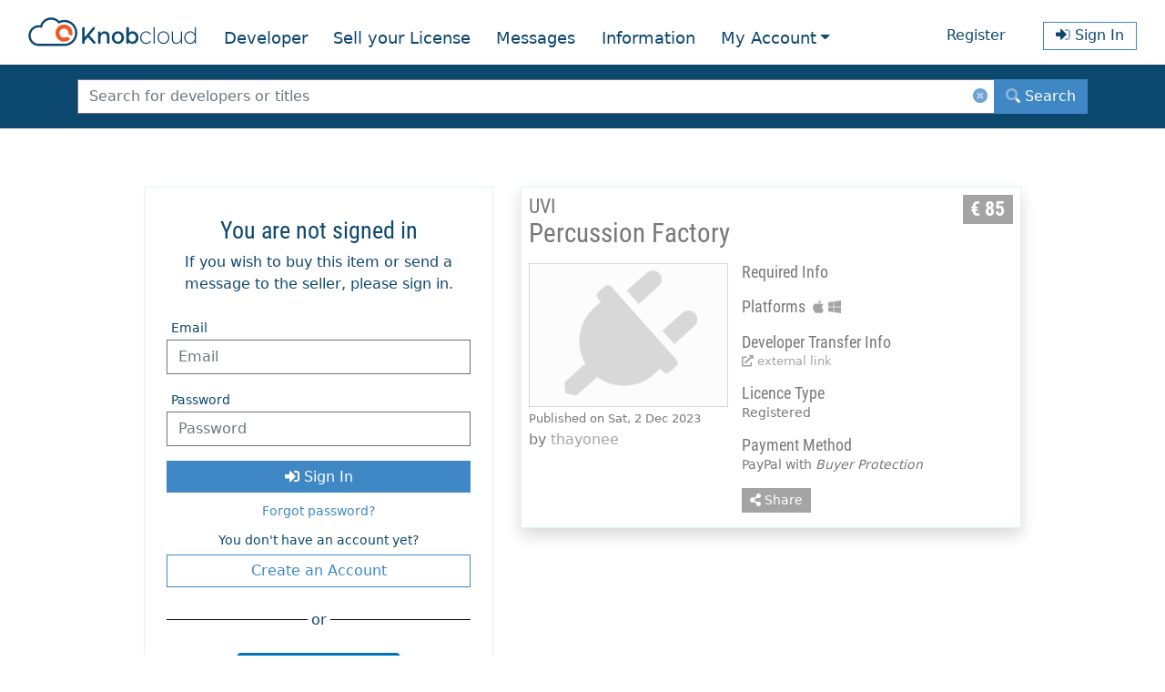

--- FILE ---
content_type: text/html; charset=UTF-8
request_url: https://knobcloud.com/item/98804
body_size: 10863
content:
<!doctype html>
<html lang="en" class="h-100">
<head>
    <head>

    <meta charset="utf-8">
    <meta name="viewport" content="width=device-width, initial-scale=1, shrink-to-fit=no">
    <title>KnobCloud</title>

    <link rel="manifest" href="/manifest.json">
    <link rel="stylesheet" href="https://knobcloud.com/css/bootstrap.min.css">
    <link rel="stylesheet" href="https://knobcloud.com/css/main.min.css?ver=1004">
    <link rel="stylesheet" href="https://knobcloud.com/css/select2.min.css" />

    <!-- fontawesome -->
    <link rel="stylesheet" href="https://knobcloud.com/css/all.min.css" />
    <link href="https://knobcloud.com/css/app.css" rel="stylesheet">

    <!-- <link href="https://unpkg.com/tailwindcss@^2/dist/tailwind.min.css" rel="stylesheet"> -->
    <!-- <link rel="stylesheet" href="https://cdnjs.cloudflare.com/ajax/libs/font-awesome/5.15.3/css/all.min.css" integrity="sha512-iBBXm8fW90+nuLcSKlbmrPcLa0OT92xO1BIsZ+ywDWZCvqsWgccV3gFoRBv0z+8dLJgyAHIhR35VZc2oM/gI1w==" crossorigin="anonymous" /> -->
    <!-- <link  rel="stylesheet" href="https://cdn.datatables.net/1.10.25/css/jquery.dataTables.min.css"></link> -->
    <link rel="stylesheet" type="text/css" href="https://knobcloud.com/vendor/datatables/jquery.dataTables.min.css">
    <link rel="apple-touch-icon" sizes="180x180" href="https://knobcloud.com/images/apple-touch-icon.png">
    <link rel="icon" type="image/png" sizes="32x32" href="https://knobcloud.com/img/favicon-32x32.png">
    <link rel="mask-icon" href="/safari-pinned-tab.svg" color="#0c476e">
    <link rel="stylesheet" href="https://knobcloud.com/css/local-fonts.css" media="all">
    <link rel="stylesheet" type="text/css" href="https://knobcloud.com/vendor/cookie-consent/css/cookie-consent.css">
    <!-- <script async src="https://pagead2.googlesyndication.com/pagead/js/adsbygoogle.js?client=ca-pub-6701732656064926"
            crossorigin="anonymous"></script> -->

    <meta name="apple-mobile-web-app-title" content="KnobCloud">
    <meta name="application-name" content="KnobCloud">
    <meta name="msapplication-TileColor" content="#da532c">
    <meta name="theme-color" content="#ffffff">

    <meta property="og:title" content="KnobCloud" />
    <meta property="og:type" content="website" />
    <meta property="og:description" content="" />
    <meta property="og:description" content="The first dedicated marketplace for audio production software licenses." />
    <meta property="og:url" content="http://knobcloud.com" />
    <meta property="og:image" content="http://knobcloud.com/img/knobcloud-logo_1200x630.png" />
    <meta property="og:image:type" content="image/png">
    <meta property="og:image:width" content="1200" />
    <meta property="og:image:height" content="630" />
    <meta property="og:image:alt" content="KnobCloud Logo" />
    <meta name="description" content="KnobCloud">
</head>
    <script type="text/javascript" src="https://knobcloud.com/js/app.js"></script>
<script type="text/javascript"  src="https://knobcloud.com/js/jquery-3.5.1.min.js"></script>
<script type="text/javascript"  src="https://knobcloud.com/js/bootstrap.bundle.min.js"></script>
<script type="text/javascript"  src="https://knobcloud.com/js/select2.min.js"></script>
<script type="text/javascript"  src="https://knobcloud.com/js/js.cookie.min.js"></script>
<script type="text/javascript"  src="https://knobcloud.com/vendor/webfont/webfont.js"></script>
<script type="text/javascript"  src="https://knobcloud.com/vendor/datatables/jquery.dataTables.min.js"></script>
<script type="text/javascript"  src="https://knobcloud.com/js/developer-database.js?v=1"></script>
<script type="text/javascript"  src="https://knobcloud.com/js/bootstrap.min.js"></script>








</head>
<body class="flex flex-col h-screen justify-between" style=" height: 100%;">
<header>
        <nav class="mainmenu navbar navbar-light navbar-expand-md navigation-clean-button">
    <div class="menu-full container-fluid">
        <a class="navbar-brand" href="/">
            <img src="/img/knobcloud-logo.svg" alt="KnobCloud logo" height="32" width="185">
        </a>
        <button data-toggle="collapse" class="navbar-toggler" data-target="#navCollapse">
            <span class="sr-only">Toggle navigation</span><span class="navbar-toggler-icon"></span>
        </button>
        <div class="menu-nav collapse navbar-collapse mt-2 md:text-center lg:text-auto" id="navCollapse">
            <ul class="nav navbar-nav mr-auto md:space-x-4 lg:space-x-0 md:justify-center  lg:justify-auto">
                <li class="nav-item " role="presentation">
                    <a class="nav-link" href="/developer">Developer</a>
                </li>
                <li class="nav-item " role="presentation">
                    <a class="nav-link" href="/sell-license">Sell your License</a>
                </li>
                <li class="nav-item " role="presentation">
                    <a class="nav-link" href="/transfers">Messages
                                            </a>
                </li>
                <li class="nav-item " role="presentation">
                    <a class="nav-link" href="/information">Information</a>
                </li>
                <li class="dropdown nav-item">
                    <div class="dropdown-toggle nav-link" data-toggle="dropdown" aria-expanded="false">My Account</div>
                    <div class="dropdown-menu" role="menu">
                        <a class="dropdown-item " role="presentation"
                           href="/my-items">My Items</a>
                        <a class="dropdown-item " role="presentation"
                           href="/my-account">Account Settings</a>
                    </div>
                </li>
            </ul>
            <span class="navbar-text">
                                    <!-- <div class="d-none d-sm-inline">
                        <a class="btn btn-outline-primary btn-sm action-button" role="button" href="/login"><i
                                class="fas fa-sign-in-alt"></i> Login with PayPal</a>
                    </div> -->
                        <div class="d-none d-sm-inline">
                      <span class="mr-4"><a class="nav-textlink" href="https://knobcloud.com/register">Register</a></span>
                        <a class="btn btn-outline-primary btn-sm action-button" role="button"
                           href="https://knobcloud.com/login"><i class="fad fa-sign-in-alt"></i> Sign In</a>
                    </div>
                                </span>
        </div>
    </div>
</nav>
<div id="searchBar" class="bg-dark-blue">
    <div class="container max-w-6xl mx-auto md:px-5">
        <div class="row pt-3 pb-3">
            <div class="col">
                <form id="search-bar" method="GET" action="https://knobcloud.com/search">
                    <div class="input-group">
                        <input class="form-control input-search" type="search"
                               placeholder="Search for developers or titles" id="inputSearch" name="search_key"
                               value=""
                        >
                        <a href="/" class="d-none d-sm-block" aria-label="ClearButton" id="btnClear">
                            <i class="fad fa-times-circle rounded-full" id="deleteButton"></i>
                        </a>
                        <div class="input-group-append">
                            <div class="btn-group" role="group">
                                <button class="btn btn-primary" id="buttonSearch" type="submit">
                                    <i class="fad fa-search"></i> <span>Search</span>
                                </button>
                            </div>
                        </div>
                    </div>
                </form>
            </div>
        </div>
    </div>
</div>
<script type="text/javascript">
    $(function () {
        $('form').each(function () {
            $(this).find('input').keypress(function (e) {
                // Enter pressed?
                if (e.which == 10 || e.which == 13) {
                    this.form.submit();
                }
            });

            $(this).find('input[type=submit]').hide();
        });
    });
</script>
</header>
<div class="lg:mx-3 my-3 mb-auto">
    <div class="w-full flex justify-content-center mb-3 mt-2">

            </div>
    <main role="main" class="flex-fill">
        <div class="flex justify-content-center flex-row">
            <div class="ad-side-left flex-initial w-30">
                <div id="ezoic-pub-ad-placeholder-105"> </div>
                <div id="ezoic-pub-ad-placeholder-111"></div>
                <div id="ezoic-pub-ad-placeholder-112"></div>
            </div>

            <div class="flex-grow max-w-5xl">
                        <div class="modal fade" id="ResultModal" tabindex="-1" aria-labelledby="exampleModalLabel" aria-hidden="false">
        <div class="modal-dialog modal-dialog-centered" id="modalContent">
            <div class="modal-content">
                <div class="modal-header">
                    Notification:
                </div>
                <div class="modal-body" id="modalBody">

                </div>
            </div>
        </div>
    </div>
    <div class="modal fade" data-backdrop="static" data-keyboard="false" tabindex="-1" id="modalShowInfoContent">
        <div class="modal-dialog modal-dialog-centered modal-lg">
            <div class="modal-content bg-light-blue">
                <div class="modal-header d-block pt-5 pb-2">
                    <h1 class="modal-title text-center h1">Show Transfer Info</h1>
                </div>
                <div class="modal-body text-center">
                    <p class="lead mb-1">Please check your PayPal account for the buyer payment before transferring the
                        license!</p>
                </div>
                <div class="modal-footer">
                    <button id="jsShowSentInfo" type="button" class="btn btn-smx btn-secondary ml-3"
                            data-dismiss="modal">OK
                    </button>
                </div>
            </div>
        </div>
    </div>
    <div class="container pt-4">
        <div class="block flex flex-col sm:flex-row">
            <!-- THREADS -->
    <div class="col-md-12 lg:col-md-6 col-xl-5 mb-4 lg:mb-0 order-2 sm:order-1">
        <div class="card bg-white p-4 text-center">
                        <script type="text/javascript" src="https://knobcloud.com/js/app.js"></script>
<script type="text/javascript"  src="https://knobcloud.com/js/jquery-3.5.1.min.js"></script>
<script type="text/javascript"  src="https://knobcloud.com/js/bootstrap.bundle.min.js"></script>
<script type="text/javascript"  src="https://knobcloud.com/js/select2.min.js"></script>
<script type="text/javascript"  src="https://knobcloud.com/js/js.cookie.min.js"></script>
<script type="text/javascript"  src="https://knobcloud.com/vendor/webfont/webfont.js"></script>
<script type="text/javascript"  src="https://knobcloud.com/vendor/datatables/jquery.dataTables.min.js"></script>
<script type="text/javascript"  src="https://knobcloud.com/js/developer-database.js?v=1"></script>
<script type="text/javascript"  src="https://knobcloud.com/js/bootstrap.min.js"></script>








<head>

    <meta charset="utf-8">
    <meta name="viewport" content="width=device-width, initial-scale=1, shrink-to-fit=no">
    <title>KnobCloud</title>

    <link rel="manifest" href="/manifest.json">
    <link rel="stylesheet" href="https://knobcloud.com/css/bootstrap.min.css">
    <link rel="stylesheet" href="https://knobcloud.com/css/main.min.css?ver=1004">
    <link rel="stylesheet" href="https://knobcloud.com/css/select2.min.css" />

    <!-- fontawesome -->
    <link rel="stylesheet" href="https://knobcloud.com/css/all.min.css" />
    <link href="https://knobcloud.com/css/app.css" rel="stylesheet">

    <!-- <link href="https://unpkg.com/tailwindcss@^2/dist/tailwind.min.css" rel="stylesheet"> -->
    <!-- <link rel="stylesheet" href="https://cdnjs.cloudflare.com/ajax/libs/font-awesome/5.15.3/css/all.min.css" integrity="sha512-iBBXm8fW90+nuLcSKlbmrPcLa0OT92xO1BIsZ+ywDWZCvqsWgccV3gFoRBv0z+8dLJgyAHIhR35VZc2oM/gI1w==" crossorigin="anonymous" /> -->
    <!-- <link  rel="stylesheet" href="https://cdn.datatables.net/1.10.25/css/jquery.dataTables.min.css"></link> -->
    <link rel="stylesheet" type="text/css" href="https://knobcloud.com/vendor/datatables/jquery.dataTables.min.css">
    <link rel="apple-touch-icon" sizes="180x180" href="https://knobcloud.com/images/apple-touch-icon.png">
    <link rel="icon" type="image/png" sizes="32x32" href="https://knobcloud.com/img/favicon-32x32.png">
    <link rel="mask-icon" href="/safari-pinned-tab.svg" color="#0c476e">
    <link rel="stylesheet" href="https://knobcloud.com/css/local-fonts.css" media="all">
    <link rel="stylesheet" type="text/css" href="https://knobcloud.com/vendor/cookie-consent/css/cookie-consent.css">
    <!-- <script async src="https://pagead2.googlesyndication.com/pagead/js/adsbygoogle.js?client=ca-pub-6701732656064926"
            crossorigin="anonymous"></script> -->

    <meta name="apple-mobile-web-app-title" content="KnobCloud">
    <meta name="application-name" content="KnobCloud">
    <meta name="msapplication-TileColor" content="#da532c">
    <meta name="theme-color" content="#ffffff">

    <meta property="og:title" content="KnobCloud" />
    <meta property="og:type" content="website" />
    <meta property="og:description" content="" />
    <meta property="og:description" content="The first dedicated marketplace for audio production software licenses." />
    <meta property="og:url" content="http://knobcloud.com" />
    <meta property="og:image" content="http://knobcloud.com/img/knobcloud-logo_1200x630.png" />
    <meta property="og:image:type" content="image/png">
    <meta property="og:image:width" content="1200" />
    <meta property="og:image:height" content="630" />
    <meta property="og:image:alt" content="KnobCloud Logo" />
    <meta name="description" content="KnobCloud">
</head>
            <h2 class="h2 mt-2">You are not signed in</h2>
            <p>If you wish to buy this item or send a message to the seller, please sign in.</p>
            <form class="mt-4 mb-0" role="form" action="https://knobcloud.com/login" method="POST"
                  id="frmSignIn">
                <input type="hidden" name="_token" value="8ZIdVP1Y9iWzgmDP3Lv7Ek6NxhWFFHUxI41xgtNj">                <input name="o" type="hidden" id="o" value="index.php">

                <div class="form-group text-left">
                    <label for="inputEmail">Email</label>
                    <input type="email" name="email" class="form-control" placeholder="Email"
                           name="input-email" id="inputEmail" autocomplete="email" required="">
                </div>
                <div class="form-group text-left">
                    <label for="inputPassword">Password</label>
                    <input type="password" name="password" class="form-control"
                           placeholder="Password" name="input-password" id="inputPassword"
                           autocomplete="password" required="">
                </div>
                <button type="submit" class="btn btn-primary btn-block mb-2"><i
                        class="fas fa-sign-in-alt"></i> Sign In
                </button>
                <a href="https://knobcloud.com/forgot-password" style="color: rgb(63, 136, 197);">
                    <small class="text-sm">Forgot password?</small>
                </a>

                <p class="text-center mt-2 mb-1">
                    <small class="text-sm">You don't have an account yet?</small>
                </p>
                <a class="btn btn-outline-primary btn-block" href="https://knobcloud.com/register">Create
                    an Account</a>
            </form>
            <div class="separator">or</div>
            <div class="d-flex justify-content-center">
                <span id="cwppButton">
                    <a id="LIwPPundefined"
                       class="LIwPP_V2 PPBlue_V2 CWPP_rectangle CWPP_medium flex items-center rounded-lg"
                       text="Connect with PayPal" href="https://www.paypal.com/connect/?flowEntry=static&amp;client_id=AX8wI07-YSUaOVYZMSXoKod5UtHHLMamQcq6JRmrk1WugQSKNYcH65viVFcK60NXOUv3zqRWLubCzx27&amp;response_type=code&amp;scope=openid%20profile%20email%20address%20https://uri.paypal.com/services/paypalattributes&amp;redirect_uri=https://www.knobcloud.com/paypal/callback">
                        <svg id="CWPP_SVG_PPTM" class="PPTM" xmlns="http://www.w3.org/2000/svg"
                             version="1.1" width="18px" height="18px" viewBox="0 0 18 18"
                             focusable="false">
                            <path id="Fill-8" class="PPTM-btm" fill="#009cde"
                                  d="M13.6023044,4.67342223 C13.8196336,3.28812419 13.6008532,2.34542498 12.8514484,1.49160831 C12.0263956,0.551629995 10.5359309,0.148937623 8.62894883,0.148937623 L3.09322219,0.148937623 C2.70355347,0.148937623 2.37175455,0.43245482 2.3109822,0.817370681 L0.00598653054,15.4327457 C-0.0395473836,15.7211605 0.183405526,15.9818221 0.475294243,15.9818221 L3.89269613,15.9818221 L3.65686311,17.4774071 C3.61713431,17.7297247 3.81196867,17.957917 4.06739398,17.957917 L6.94782221,17.957917 C7.28887304,17.957917 7.57912907,17.7097715 7.63228221,17.3731061 L7.66058217,17.226722 L8.20317953,13.7860604 L8.23819166,13.5959605 C8.29134479,13.2591138 8.58160082,13.0111496 8.92247024,13.0111496 L9.35331903,13.0111496 C12.1439493,13.0111496 14.329033,11.8774436 14.9674148,8.59894727 C15.2342689,7.22906764 15.0963973,6.08556642 14.3908938,5.28163282 C14.1773742,5.03856625 13.9119713,4.83740146 13.6023044,4.67342223"></path>
                            <path id="Fill-9" class="PPTM-top" fill="#012169"
                                  d="M13.6023044,4.67384766 C13.8196336,3.28841937 13.6008532,2.34563151 12.8514484,1.49173456 C12.0263956,0.55166786 10.5359309,0.148937623 8.62894883,0.148937623 L3.09322219,0.148937623 C2.70355347,0.148937623 2.37175455,0.432481479 2.3109822,0.817433533 L0.00598653054,15.4341828 C-0.0395473836,15.7226247 0.183405526,15.9833109 0.475294243,15.9833109 L3.89269613,15.9833109 L4.75112833,10.5399219 L4.72446105,10.7106288 C4.78523341,10.3256767 5.11431118,10.0419515 5.50397989,10.0419515 L7.12832518,10.0419515 C10.3182389,10.0419515 12.815892,8.7459583 13.5457045,4.99802736 C13.5672923,4.88718584 13.5857961,4.7796097 13.6023044,4.67384766"
                                  fill-opacity="0.699999988079071"></path>
                            <path id="Fill-10" class="PPTM-top" fill="#003087"
                                  d="M5.67323544,4.69235148 C5.70988026,4.46069089 5.85845507,4.27111742 6.05855031,4.17515152 C6.14961814,4.13161312 6.25120775,4.10730418 6.35769543,4.10730418 L10.6968416,4.10730418 C11.2109576,4.10730418 11.6902429,4.14104644 12.128348,4.21161494 C12.2537024,4.23175145 12.3754285,4.25497193 12.4938892,4.28127638 C12.6121686,4.30739943 12.7271825,4.33678785 12.8383869,4.36944165 C12.8940797,4.38558714 12.9486841,4.40263969 13.0025629,4.42059928 C13.2177152,4.49189341 13.4179919,4.57624907 13.6023044,4.67384766 C13.8196336,3.28841937 13.6008532,2.34563151 12.8514484,1.49173456 C12.0263956,0.55166786 10.5359309,0.148937623 8.62894883,0.148937623 L3.09322219,0.148937623 C2.70355347,0.148937623 2.37175455,0.432481479 2.3109822,0.817433533 L0.00598653054,15.4341828 C-0.0395473836,15.7226247 0.183405526,15.9833109 0.475294243,15.9833109 L3.89269613,15.9833109 L5.67323544,4.69235148"></path>
                        </svg>
                        <b class="" aria-label="Connect with PayPal">Connect with PayPal</b>
                    </a>
                </span>
            </div>
        </div>
    </div>
            <div class="modal fade show" id="modalBuyerInfo" tabindex="-1" aria-modal="true"
                 style="padding-right: 17px; display: block;display:none">
                <div class="modal-dialog modal-dialog-centered modal-lg">
                    <div class="modal-content bg-light-blue">
                        <div class="modal-header d-block pt-5 pb-2">
                            <h1 class="modal-title text-center h1">Item purchased</h1>
                        </div>
                        <div class="modal-body text-center">
                            <p class="lead mb-1">1. Payment</p>
                            <p class="mt-2">
                                If you haven´t done so already, please go to your PayPal-account and transfer the
                                payment to the seller. PayPal buyer protection fees are included in the price.
                            </p>
                            <p class="lead mb-1">2. I have already paid, but the seller is not responding</p>
                            <p class="mt-2">
                                If the seller is not showing signs of life, you can claim your money back via PayPal.
                                You should at least wait 48 hrs. before claiming your money back. Please consider that
                                most Knobcloud-users are not professional sellers.
                            </p>
                            <p class="lead mb-1">3. How long does it take for the seller to transfer the license?</p>
                            <p class="mt-2">
                                This depends not only on the seller, but also on the developer, who has to process the
                                transfer request of the seller. The processing time of the developer may vary; it
                                usually takes less than a week. It is important that you communicate well and politely
                                with the seller. Please ask him/her if you are in doubt about the details of the
                                transfer.
                            </p>
                            <p class="lead mb-1">4. The seller is offering me an unregistered license</p>
                            <p class="mt-2">
                                If the seller is offering you an unregistered license, we advise not to take it, claim
                                your money back via the PayPal buyer protection and inform us under info@knobcloud.com.
                                The reason we do not allow unregistered licenses to be sold is that they are often not
                                meant to be resold, because they were given away for free or as part of a promotion, a
                                purchase or a magazine.
                            </p>
                            <p class="lead mb-1">5. Accidental purchase</p>
                            <p class="mt-2">
                                If you bought this item accidentally and want out of the contract, please contact the
                                seller and inform him about it. Please note that accidental buys can be a reason for
                                being excluded from this platform. If a buyer is excluded or not will be decided by the
                                administration team.
                            </p>
                        </div>
                        <div class="modal-footer">
                            <button type="button" class="btn btn-smx btn-secondary ml-3" data-dismiss="modal">Close
                            </button>
                        </div>
                    </div>
                </div>
            </div>
            <div class="modal fade show" id="modalSellerInfo" tabindex="-1" aria-modal="true"
                 style="padding-right: 17px; display: block;display:none">
                <div class="modal-dialog modal-dialog-centered modal-lg">
                    <div class="modal-content bg-light-blue">
                        <div class="modal-header d-block pt-5 pb-2">
                            <h1 class="modal-title text-center h1">Item sold</h1>
                        </div>
                        <div class="modal-body text-center">
                            <p class="lead mb-1">1. Payment has not arrived yet.</p>
                            <p class="mt-2">
                                If your Item has not been paid for and one hour has transpired since the purchase, you
                                are technically within your right to republish your item and give the buyer a bad
                                rating. However we advise to always communicate politely with the buyer first; he may
                                have a reason for the delayed payment. It is up to you how long you want to wait before
                                you call the deal off and republish the item.
                            </p>
                            <p class="lead mb-1">2. The deal was cancelled - how to republish</p>
                            <p class="mt-2">
                                Go to “My Account”-“My items”, click “show sold”, mark the item in question and click on
                                republish. Choose the thumbs down to indicate that the deal was cancelled.
                            </p>
                            <p class="lead mb-1">3. General advise</p>
                            <p class="mt-2">
                                Please always communicate politely with the buyer. Let him know when you have requested
                                a transfer. It is a good idea to include him in CC if you are submitting a transfer
                                request via email.
                            </p>
                        </div>
                        <div class="modal-footer">
                            <button type="button" class="btn btn-smx btn-secondary ml-3" data-dismiss="modal">Close
                            </button>
                        </div>
                    </div>
                </div>
            </div>
            <div class="modal fade show" id="modalFlag" tabindex="-1" aria-modal="true"
                 style="padding-right: 17px; display: block;display:none">
                <div class="modal-dialog modal-dialog-centered">
                    <div class="modal-content">
                        <div class="modal-header pb-2">
                            <h3 class="modal-title h3">Flag this Item?</h3>
                            <button type="button" class="close" data-dismiss="modal" aria-label="Close">
                                <span aria-hidden="true">×</span>
                            </button>
                        </div>
                        <div class="modal-body">
                            <p class="mb-1"><strong>Please give a reason</strong>:</p>
                            <div class="custom-control custom-radio mt-1">
                                <input type="radio" id="radioFlagReason1" name="radioFlagReason" value="1"
                                       class="custom-control-input radio-reason">
                                <label class="custom-control-label" for="radioFlagReason1">This is an unregistered
                                    licence.</label>
                            </div>
                            <div class="custom-control custom-radio mt-1">
                                <input type="radio" id="radioFlagReason2" name="radioFlagReason" value="2"
                                       class="custom-control-input radio-reason">
                                <label class="custom-control-label" for="radioFlagReason2">The seller is forgetting a
                                    fee.</label>
                            </div>
                            <div class="custom-control custom-radio mt-1">
                                <input type="radio" id="radioFlagReasonOther" name="radioFlagReason" value="0"
                                       class="custom-control-input radio-reason">
                                <label class="custom-control-label" for="radioFlagReasonOther">Other (please
                                    specify):</label>
                            </div>
                            <div class="form-group mt-2">
                                <textarea class="form-control" id="reasonOtherTxt" rows="2" maxlength="500"
                                          readonly></textarea>
                            </div>
                        </div>
                        <div class="modal-footer">
                            <button type="button" class="btn btn-secondary" data-dismiss="modal">Cancel</button>
                            <button type="button" class="btn btn-danger" id="btnSendFlag"><i class="far fa-flag"></i>
                                Flag
                            </button>
                        </div>
                    </div>
                </div>
            </div>
            <div class="modal fade" data-backdrop="static" data-keyboard="false" tabindex="-1"
                 id="modalPayPalProtection">
                <div class="modal-dialog modal-dialog-centered">
                    <div class="modal-content bg-light-blue">
                        <div class="modal-header pt-4 pb-1">
                            <h1 class="modal-title h1">Protect yourself with PayPal</h1>
                        </div>
                        <div class="modal-body text-center">
                            <div class="mb-4">
                                <img src="/img/paypal-small.png" alt="PayPal logo">
                            </div>
                            <p class="lead">Remember to send money selecting <strong class="d-inline-block">goods or
                                    services</strong> so your payment is covered by the <strong
                                    class="font-italic d-inline-block">PayPal buyer protection policy</strong>.</p>
                        </div>
                        <div class="modal-footer">
                            <div class="form-check">
                                <input class="form-check-input" type="checkbox" value="" id="checkHidePPMsg">
                                <label class="form-check-label" for="checkHidePPMsg">don't show this again</label>
                            </div>
                            <button type="button" class="btn btn-smx btn-secondary ml-3" data-dismiss="modal">Close
                            </button>
                        </div>
                    </div>
                </div>
            </div>
            <div class="col-md-12 md:col-md-6 col-xl-7 order-1 sm:order-2" id="InfoMessagePanel"
                 data-item-id="98804" data-seller-id="3460">
                <div class="card p-2 mb-2 shadow item-info-card">
                    <div class="unavailable" id="itemInfo">
                                <div class="row mb-2">
                    <div class="col">
                        <div class="d-flex">
                            <div class="mr-auto">
                                <h3 class="mb-0 h3">UVI</h3>
                                <h1 class="h1">Percussion Factory</h1>
                            </div>
                            <h3 class="text-right mb-0 ml-1 h3">
                                        <span class="badge badge-primary">
                                                                                        € 85 </span>
                            </h3>
                        </div>
                    </div>
                </div>
                <div class="row">
                    <div class="col-12 col-md-5 pr-sm-0">
                                                    <img src=" https://knobcloud.com/img/default-img.png " alt="UVI Percussion Factory" class="img-fluid d-block">
                                                                        <small class="mt-1">Published on Sat, 2 Dec 2023</small>
                        <p class="mb-2">
                            by <a class="text-blue-500" href="https://knobcloud.com/user-profile/3460">
                                                                    thayonee
                                                            </a>
                        </p>
                                                                    </div>
                                            <div class="col" id="detailInfo">
    <h4 class="mb-0 h4">Required Info</h4>
    
    
    <div class="d-flex align-items-baseline mt-3">
        <h4 class="mb-0 h4">Platforms</h4>
        <p class="ml-2 mb-0">
                            <i class="fab fa-apple color-blue"></i>
                                        <i class="fab fa-windows color-blue"></i>
                                </p>
    </div>
    <h4 class="mb-0 mt-3 h4">Developer Transfer Info</h4>
            <small class="d-block">
            <a class="text-blue-500" href="https://support.uvi.net/hc/en-us/articles/201679041-Can-I-Transfer-a-License-to-Another-User-" target="_blank"><i
                    class="fas fa-external-link-alt"></i> external link</a>
        </small>
        <h4 class="mb-0 mt-3 h4">Licence Type</h4>
            <p class="small mb-0">Registered</p>
        <h4 class="mb-0 mt-3 h4">Payment Method</h4>
    <p class="small mb-0">PayPal with <i>Buyer Protection</i></p>
    <div class="mt-3">
        <button type="button" class="btn btn-primary btn-sm" data-toggle="collapse" data-target="#shareButtons"
                aria-expanded="false" aria-controls="shareButtons"><i class="fas fa-share-alt"></i> Share
        </button>
        <div class="collapse" id="shareButtons">
            <a href="https://facebook.com/sharer/sharer.php?u=https%3A%2F%2Fknobcloud.com%2Fi%2F10710%2Fplugin-alliance-elysia-phils-cascade"
               target="_blank" rel="noopener" aria-label="Facebook" class="btn btn-primary btn-sm btn-facebook"><i
                    class="fab fa-facebook-f"></i></a>
            <a href="https://twitter.com/intent/tweet/?text=Plugin%20Alliance-Elysia%20Phil%27s%20Cascade%20%5B%2415%5D%20for%20sale%20on%20KnobCloud%21&amp;url=https%3A%2F%2Fknobcloud.com%2Fi%2F10710%2Fplugin-alliance-elysia-phils-cascade"
               target="_blank" rel="noopener" aria-label="Twitter" class="btn btn-primary btn-sm btn-twitter"><i
                    class="fab fa-twitter"></i></a>
            <a href="mailto:?subject=Plugin%20Alliance-Elysia%20Phil%27s%20Cascade%20%5B%2415%5D%20for%20sale%20on%20KnobCloud%21&amp;body=https%3A%2F%2Fknobcloud.com%2Fi%2F10710%2Fplugin-alliance-elysia-phils-cascade"
               target="_self" rel="noopener" aria-label="Email" class="btn btn-primary btn-sm btn-email"><i
                    class="fas fa-envelope"></i></a>
            <a href="whatsapp://send?text=Plugin%20Alliance-Elysia%20Phil%27s%20Cascade%20%5B%2415%5D%20for%20sale%20on%20KnobCloud%21%20https%3A%2F%2Fknobcloud.com%2Fi%2F10710%2Fplugin-alliance-elysia-phils-cascade"
               target="_blank" rel="noopener" aria-label="WhatsApp" class="btn btn-primary btn-sm btn-whatsapp"><i
                    class="fab fa-whatsapp"></i></a>
        </div>
    </div>
</div>
                                    </div>
                <div class="row mt-2">
                    <div class="col">
                        
                    </div>
                </div>
            </div>

                    <!-- Link Panel panel -->
                    
                                                        </div>
        <script>
            const checkBox = () => {
                let committedCheck = document.getElementById('committedCheck');
                let btnBuyNow = document.getElementById('btnBuyNow');
                if (committedCheck.checked) {
                    btnBuyNow.disabled = false;
                    btnBuyNow.classList.remove('disabled')
                } else {
                    btnBuyNow.disabled = true;
                    btnBuyNow.classList.add('disabled')
                }
            };

            $("#btnSendMessage").click(function () {
                var textMessage = $("#newMsgInput").val();
                if ($.trim(textMessage).length == 0) {
                    $('#ResultModal').modal('show');
                    $('#modalBody').html('Your Message can not be null');
                } else {
                    $('#ResultModal').modal('show');
                    $('#modalContent').addClass("d-none");
                    var itemId = $("#InfoMessagePanel").attr("data-item-id");
                    var sellerId = $("#InfoMessagePanel").attr("data-seller-id");

                    $.ajax({
                        type: 'POST',
                        url: '/send-message',
                        dataType: 'json',
                        data: ({
                            "message": textMessage,
                            "sellerId": sellerId,
                            "itemId": itemId
                        }),
                        success: function (data) {
                            if (data.message == "success") {

                                var str = '<div class="card bg-white mb-2" msg-id="' + data.messageInfo.message_id + '"><div class="card-body"><p class="card-text mb-0"><small class="text-muted">' +
                                    'by <a href="https://knobcloud.com/verify-account">you</a> on ' + data.messageInfo.message_date + ' at ' + data.messageInfo.message_time + '</small></p>' +
                                    '<p class="card-text">' + data.messageInfo.message_content + '</p>' +
                                    '<div class="read-check"><i class="fas fa-check"></i></div>' +
                                    '</div></div>';

                                $("#sentMessagesContent").append(str);
                                $("#newMsgInput").val('');

                                $('#ResultModal').modal('hide');
                                $('#modalContent').addClass("d-none");

                            } else {
                                $('#ResultModal').modal('show');
                                $('#modalBody').html('Your Message not send please try again');
                            }
                        },
                    });
                }
            });


            $("#btnBuyNow").click(function () {
                var itemId = $("#InfoMessagePanel").attr("data-item-id");
                var sellerId = $("#InfoMessagePanel").attr("data-seller-id");
                $('#ResultModal').modal('show');
                $('#modalContent').addClass("d-none");
                $.ajax({
                    type: 'POST',
                    url: '/buy-item',
                    dataType: 'json',
                    data: ({
                        "itemId": itemId,
                        "sellerId": sellerId,
                    }),
                    success: function (data) {
                        if (data.message == "success") {
                            $('#ResultModal').modal('show');
                            $('#modalBody').html(data.message_content);
                            location.reload();
                        } else {
                            $('#ResultModal').modal('show');
                            $('#modalContent').removeClass("d-none");
                            $('#modalBody').html(data.message_content);
                        }

                    },
                });
            })

            $('#btnSendFeedback').click(function () {
                var rating = $('input[name="rating"]:checked').val();
                var text = $.trim($("#txt-feedback").val());
                var itemId = $("#InfoMessagePanel").attr("data-item-id");

                $.ajax({
                    type: 'POST',
                    url: '/sendFeedback',
                    dataType: 'json',
                    data: ({
                        "rating": rating,
                        "text": text,
                        "itemId": itemId
                    }),
                    success: function (data) {
                        $("#feedbackBox").addClass("d-none");
                        $(".feed-back-result").removeClass("d-none");

                        if (data.status == "success") {
                            $('#feedback-result-message').html(data.message);
                        } else {
                            $('#feedback-result-message').html(data.message);
                        }

                        $("#txt-feedback").val('');
                        location.reload();
                    },
                });
            });

            $("#btnEditSendFeedback").click(function () {
                var rating = $('input[name="rating"]:checked').val();
                var text = $.trim($("#edit-txt-feedback").val());
                var itemId = $("#InfoMessagePanel").attr("data-item-id");
                $.ajax({
                    type: 'POST',
                    url: '/edit-feedback',
                    dataType: 'json',
                    data: ({
                        "rating": rating,
                        "text": text,
                        "itemId": itemId
                    }),
                    success: function (data) {
                        $("#feedbackBox").addClass("d-none");
                        $(".feed-back-result").removeClass("d-none");

                        if (data.status == "success") {
                            $("#EditfeedbackBox").removeClass("show");
                            $("#EditfeedbackBox").addClass("d-none");
                        } else {
                            $("#EditfeedbackBox").removeClass("show");
                            $("#EditfeedbackBox").addClass("d-none");
                        }
                        location.reload();
                    },
                });
            });


            $('#feedbackView').click(function () {
                var itemId = $("#InfoMessagePanel").attr("data-item-id");
                $.ajax({
                    url: '/get-feedback-by-user-and-item',
                    dataType: 'json',
                    data: ({
                        "itemId": itemId
                    }),
                    success: function (response) {
                        $("#EditfeedbackBox").removeClass("d-none");
                        $("#EditfeedbackBox").addClass("show");
                        $("#edit-txt-feedback").html(response.data.txt);
                    },
                });
            })

            $("#btnBuyerInfo").click(function () {
                $("#modalBuyerInfo").modal('show');
            })

            $("#btnSellerInfo").click(function () {
                $("#modalSellerInfo").modal('show');
            })


            $('#btnFlag').on('click', function (e) {
                e.preventDefault();
                $('#modalFlag').modal('show');
            });

            $('#btnSendFlag').click(function () {
                $('#btnSendFlag').attr("disabled", true);
                var flagMessage = $("#reasonOtherTxt").val();
                var itemId = $("#InfoMessagePanel").attr("data-item-id");
                var flagResoneId = $("input[name='radioFlagReason']:checked").val();

                $.ajax({
                    type: 'POST',
                    url: '/set-flag',
                    dataType: 'json',
                    data: ({
                        "flagMessage": flagMessage,
                        "flagResoneId": flagResoneId,
                        "itemId": itemId
                    }),
                    success: function (data) {
                        if (data.message == "success") {
                            // $("#btnFlag").html('<i class="fas fa-flag-checkered"></i>You Flagged This Item')
                            $('#ResultModal').modal('show');
                            $('#modalContent').removeClass("d-none");
                            $('#modalBody').html("You Flagged this Item");
                            $('#btnSendFlag').attr("disabled", false);
                            setTimeout(function () {
                                location.reload();
                            }, 2000);
                            $("#btnFlag").html('<span style="color:red">You Flagged This Item</span>')
                        }
                        $('#modalFlag').modal('hide');
                    },
                });
            });

            $("#btnSendReqInfo").click(function (e) {

                e.preventDefault();

                let formValid = true;

                $('#requireInfoForm input[required]').each(function () {
                    if ($(this).val() == '') {
                        formValid = false;
                        $(this).addClass('alert-required');
                    }
                });

                if (formValid) {
                    $('#ResultModal').modal('show');
                    $('#modalContent').addClass("d-none");
                    $.post('/send-requireinfo', $('form#requireInfoForm').serialize(), function (data) {
                        $('#ResultModal').modal('show');
                        $('#modalContent').removeClass("d-none");
                        // setTimeout(function(){
                        $('#modalBody').html('Required form sent');
                        // }, 2000);
                        setTimeout(function () {
                            location.reload();
                        }, 2000);
                    },);
                    return false;
                }
            });


            $("#btnMarkTransferred").click(function () {
                var itemId = $("#InfoMessagePanel").attr("data-item-id");
                $.ajax({
                    type: 'POST',
                    url: '/set-trandfered',
                    dataType: 'json',
                    data: ({
                        "itemId": itemId
                    }),
                    success: function (data) {
                        $("#markTransferred").html('');
                        location.reload();
                    },
                });
            })


            $("#btnMarkPaid").click(function () {
                var itemId = $("#InfoMessagePanel").attr("data-item-id");
                $.ajax({
                    url: '/mark-as-paid/' + itemId,
                    dataType: 'json',
                    success: function (data) {
                        location.reload();
                    },
                });
            })

            $('#newMsgInput').keyup(function () {
                var str = $(this).val();
                var txtCharCountLength = str.length;

                if (txtCharCountLength <= 500) {
                    var remainingChar = 500 - txtCharCountLength;
                    $("#divChar").html(remainingChar);
                    var rows = str.split("\n");
                    var cols = rows.sort(function (a, b) {
                        return b.length - a.length
                    })[0].length;

                    $(this).attr('rows', rows.length + 1);
                    $(this).attr('cols', cols);
                } else {
                    $(this).val($(this).val().substring(0, 300));
                }
            });

            $('#requireInfoForm input[required]').keyup(function () {
                $(this).removeClass('alert-required');
            });

            $("input[type='radio'][name='rating']").on("click", function (e) {
                var inp = $(this); //cache the selector
                if (inp.is(".theone")) { //see if it has the selected class
                    inp.prop("checked", false).removeClass("theone");
                    return;
                }
                $("input:radio[name='" + inp.prop("name") + "'].theone").removeClass("theone");
                inp.addClass("theone");
            });

            $('#jsShowSentInfo').click(function () {
                $('.require-info-detail').toggle();
                $('#btnShowInfoContent').addClass('hidden');
            });

            $('.radio-reason').click(function () {
                var Flag = $("input[name='radioFlagReason']:checked").val();
                switch (Flag) {
                    case '1', '2':
                        $('#reasonOtherTxt').attr("readonly", true);
                        break;
                    case '0':
                        $('#reasonOtherTxt').removeAttr('readonly');
                        break;
                }
            })

        </script>
        <style>
            .feed-back-result {
                padding: 10px !important;
                background-color: #daeaec !important;
            }

            #send-feedback {
                padding: 10px !important;
            }

            #editFeedback {
                float: right !important;
            }
        </style>
            </div>

            <div class="ad-side-right flex-initial w-30">
                <div id="ezoic-pub-ad-placeholder-108"></div>
                <div id="ezoic-pub-ad-placeholder-109"></div>
                <div id="ezoic-pub-ad-placeholder-110"></div>
            </div>
        </div>
    </main>

    <div class="w-full flex justify-content-center mb-3 mt-2">
        <div class="_googlead hidden xl:inline-block" style="width:450px;height:90px;">
    <!-- <script async src="https://pagead2.googlesyndication.com/pagead/js/adsbygoogle.js?client=ca-pub-6701732656064926"
            crossorigin="anonymous"></script> -->
    <!-- knobcloud bottom -->
    <!-- <ins class="adsbygoogle"
         style="display:inline-block;width:450px;height:90px"
         data-ad-client="ca-pub-6701732656064926"
         data-ad-slot="5395771643"></ins>
    <script>
        (adsbygoogle = window.adsbygoogle || []).push({});
    </script> -->

</div>

    </div>
</div>

<footer class="bg-dark-blue py-3">
    <div class="container mx-auto">
    <div class="w-full">
        <div class="row justify-content-center">
            <div class="col-md-3 offset-md-1 item">
                <h3 class="h3 mb-2">Legal</h3>
                <ul>
                    <li><a href="https://knobcloud.com/terms-of-use">Terms of Use</a></li>
                    <li><a href="https://knobcloud.com/privacy-policy">Privacy Policy</a></li>
                    <li><a href="https://knobcloud.com/imprint">Imprint</a></li>
                </ul>
            </div>

            <div class="col-md-4 item mt-3 mt-md-0">
                <h3 class="h3 mb-2">Help</h3>
                <ul>
                    <li><a href="https://knobcloud.com/faq">FAQ</a></li>
                    <li><a href="/developer">Developer Database</a></li>
                    <li><a href="https://knobcloud.com/contact">Contact</a></li>
                </ul>
            </div>

            <div class="col-md-4 d-xl-flex justify-content-xl-end align-items-xl-end item social">
                <ul class="md:text-right">
                    <li class="relative -top-5">
                        <a href="https://www.thomann.de/de/index.html?partner_id=83987">
                            <img src="https://www.thomann.de/bilder/linkpartn1.gif"
                                 width="110" height="35" border="0"
                                 alt="Musikhaus Thomann Linkpartner">
                        </a>
                    </li>
                    <li class="align-text-bottom">Knobcloud © 2023</li>
                </ul>
            </div>
        </div>
    </div>
    <div class="hidden">Jan 28 2023</div>
</div>
</footer>

</body>
</html>


--- FILE ---
content_type: text/css
request_url: https://knobcloud.com/css/main.min.css?ver=1004
body_size: 6558
content:
﻿html {
    height: 100%
}

body {
    background-color: #fff;
    min-height: 100%;
    color: #0c476e;
}

html.override body #searchBar {
    background-color: #dc3545
}

.LoginByUser{
    background-color: #dc3545
}

#cookieConsent {
    z-index: 1000;
    position: fixed;
    bottom: 0;
    width: 100%;
    font-size: .9em;
    border-top: 1.5em solid #fff
}

.bg-dark-blue {
    background-color: #0c476e;
    color: #fff
}

.bg-dark-blue .text-muted {
    color: #d9d9d9 !important
}

.bg-dark-blue .btn-primary:hover {
    border-color: #fff;
    color: #fff
}

.bg-dark-blue .btn-primary.disabled,
.bg-dark-blue .btn-primary:disabled {
    background-color: #3f88c5;
    border-color: #0c476e
}

.bg-dark-blue a {
    color: #fff
}

.bg-dark-blue a:hover {
    color: #3f88c5
}

.bg-blue {
    background-color: #3f88c5;
    color: #fff
}

.bg-blue a {
    color: #fff
}

.bg-blue a:hover {
    color: #f4fafb
}

.bg-blue h1,
.bg-blue h2,
.bg-blue h3,
.bg-blue h4,
.bg-blue h5 {
    color: #fff !important
}

.bg-light-blue {
    background-color: #f4fafb;
    color: #0c476e
}

.bg-white {
    background-color: #fff;
    color: #0c476e
}

.bg-white>a {
    color: #3f88c5
}

.bg-white>a:hover {
    color: #0c476e
}

.bg-yellow {
    background-color: #fcac00;
    color: #fff
}

.bg-red {
    background-color: #dc3545;
    color: #fff
}

.bg-red h1,
.bg-red h2,
.bg-red h3,
.bg-red h4,
.bg-red h5,
.bg-red h6 {
    color: #fff
}

.txt-white {
    color: #fff
}

.txt-dark-blue {
    color: #0c476e
}

.btn-link {
    color: #0c476e
}

.btn-link:focus,
.btn-link:hover {
    text-decoration: none;
    box-shadow: none
}

.btn-link:hover {
    color: #3f88c5
}

.btn-light {
    color: #0c476e
}

.btn-lg {
    font-size: 1.15em
}

a {
    color: #3f88c5
}

a:hover {
    color: #0c476e;
    text-decoration: none
}

.form-control {
    border-radius: 0
}

@media (max-width: 991px) {
    #formRegister .input-group-text {
        min-width: 6.2em
    }
}

@media (min-width: 992px) {
    #formRegister .input-group-text {
        min-width: 7em
    }
}

.alert-required {
    border: #dc3545 2px solid !important
}

.alert-required:focus {
    border: #dc3545 2px solid !important
}

.btn {
    border-radius: 0;
    padding: .3rem .75rem
}

.btn-group-sm>.btn,
.btn-sm {
    padding: .15rem .5rem;
    font-size: .85rem;
    line-height: 1.5
}

.btn-primary {
    background-color: #3f88c5;
    border-color: #3f88c5;
    color: #fff !important
}

.btn-primary:hover {
    background-color: #0c476e;
    border-color: #0c476e;
    color: #fff
}

.btn-primary:focus:not(:hover) {
    background-color: #3f88c5
}

.btn-primary.disabled,
.btn-primary:disabled {
    background-color: #3f88c5;
    border-color: #0c476e
}

.btn-secondary {
    background-color: #fff;
    border-color: #0c476e;
    color: #0c476e
}

.btn-secondary:hover {
    background-color: #0c476e;
    border-color: #0c476e;
    color: #fff
}

.btn-outline-primary {
    color: #3f88c5;
    border-color: #3f88c5
}

.btn-outline-primary:hover {
    background-color: #3f88c5;
    border-color: #3f88c5;
    color: #fff
}

.btn.disabled {
    opacity: .3;
    filter: grayscale(100%)
}

.btn-outline-primary:not(:disabled):not(.disabled).active,
.btn-outline-primary:not(:disabled):not(.disabled):active,
.show>.btn-outline-primary.dropdown-toggle {
    background-color: #3f88c5;
    color: #fff
}

.btn-outline-primary.focus {
    color: #3f88c5;
    background-color: #f4fafb
}

.btn-toggle {
    cursor: pointer
}

.btn-toggle:hover {
    background-color: #f4fafb;
    color: #3f88c5
}

.badge {
    border-radius: 0
}

.badge-primary {
    background-color: #3f88c5
}

#itemInfo .badge {
    font-size: 100%
}

.dropdown {
    cursor: pointer
}

.dropdown .dropdown-menu {
    border-radius: 0;
    margin-top: 0;
    border: none
}

.dropdown .dropdown-menu a {
    color: #0c476e
}

.dropdown .dropdown-menu .dropdown-item.active,
.dropdown .dropdown-menu .dropdown-item:active {
    color: #3f88c5;
    text-decoration: none;
    background-color: #fff
}

.dropdown:hover>.dropdown-menu {
    display: block
}

.nav .nav-link {
    padding-bottom: 2px;
    line-height: 1
}

.navbar a.nav-textlink,
.navbar-light .navbar-nav .nav-link,
.navbar-text a {
    color: #0c476e
}

@media (max-width: 991px) {
    .navbar a.nav-textlink,
    .navbar-light .navbar-nav .nav-link,
    .navbar-text a {
        padding-left: 0;
        padding-right: 0;
        padding-top: .6em;
        padding-bottom: .6em
    }
}

@media (min-width: 992px) {
    .navbar a.nav-textlink,
    .navbar-light .navbar-nav .nav-link,
    .navbar-text a {
        font-size: 1em;
        padding-left: .8em;
        padding-right: .8em
    }
}

.navbar a.nav-textlink:hover,
.navbar-light .navbar-nav .nav-link:hover,
.navbar-text a:hover {
    color: #072940;
    text-decoration: none
}

@media (max-width: 991px) {
    .navbar-light .navbar-nav .nav-link {
        font-size: 1.1em
    }
}

@media (min-width: 992px) {
    .navbar-light .navbar-nav .nav-link {
        font-size: 1.1em;
    }
}

.navbar-light a.btn {
    color: #0c476e
}

.navbar-light a.btn:hover {
    color: #fff;
    text-decoration: none
}

.navbar-light .navbar-nav .active>.nav-link {
    color: #3f88c5
}

#btnClear {
    color: #3f88c5;
    position: absolute;
    z-index: 100;
    right: 110px;
    top: 7px;
    bottom: 0;
    margin: auto
}

input[type=search]::-webkit-search-cancel-button,
input[type=search]::-webkit-search-decoration,
input[type=search]::-webkit-search-results-button,
input[type=search]::-webkit-search-results-decoration {
    -webkit-appearance: none
}

.input-group .input-group-prepend .input-group-text {
    min-width: 7.4em
}

.input-group .input-group-prepend .input-group-text.input-group-text-compact {
    min-width: 0
}

.input-group .input-group-append .input-group-text,
.input-group .input-group-prepend .input-group-text {
    border-radius: 0;
    background-color: #f4fafb;
    border-color: #3f88c5
}

#filterOrder a.active {
    color: #3f88c5
}

#resultsContainer .btn-compact {
    min-width: 6em
}

#resultsContainer .text-muted {
    color: #b3b3b3 !important
}

#resultsContainer .text-muted a {
    color: #b3b3b3 !important
}

@media (max-width: 991px) {
    #resultsContainer .text-seller {
        font-size: .9em
    }
    #resultsContainer .lead {
        font-size: 1em
    }
}

@media (min-width: 992px) {
    #resultsContainer .text-seller {
        font-size: 1em
    }
    #resultsContainer .lead {
        font-size: 1.1em
    }
}

#resultsContainer .card-body {
    padding: .5em
}

#resultsContainer .pinned-item {
    z-index: 90;
    width: 55px;
    height: 55px;
    text-align: right;
    position: absolute;
    padding: 7px;
    right: 0;
    top: 0;
    background-image: linear-gradient(to top right, transparent 50%, #3f88c5 51%)
}

#resultsContainer .pinned-item svg.svg-inline--fa {
    font-size: 1.2em;
    color: #fff
}

.card {
    border-radius: 0;
    border: 1px solid #e1f2f4
}

.card-paused {
    opacity: .4;
    -webkit-filter: grayscale(100%);
    filter: grayscale(100%)
}

.toast {
    z-index: 2000;
    position: fixed;
    top: 10px;
    right: 10px
}

.toast .toast-body .text-danger,
.toast .toast-body .text-primary {
    font-size: 1.3em
}

.toast .toast-body .toast-txt {
    font-size: 1em
}

#screenshotPreviewCanvas {
    width: 100%;
    height: 180px
}

.croppie-container .cr-viewport {
    box-shadow: none
}

#devNotes {
    background-color: #3f88c5;
    color: #fff
}

#devNotes a {
    color: #fff
}

#devNotes a:hover {
    color: #f4fafb
}

#devNotes.not-transferable {
    background-color: #dc3545;
    color: #fff
}

.bootbox.modal .close {
    line-height: .7em
}

.bootbox.modal .modal-content {
    background-color: #f4fafb;
    color: #0c476e;
    border: none;
    border-radius: 0;
    -webkit-box-shadow: 0 0 20px -5px rgba(0, 0, 0, .75);
    -moz-box-shadow: 0 0 20px -5px rgba(0, 0, 0, .75);
    box-shadow: 0 0 20px -5px rgba(0, 0, 0, .75)
}

.bootbox.modal .modal-content a {
    text-decoration: underline;
    color: #fff
}

.bootbox.modal .modal-content a:hover {
    color: #fff
}

.bootbox.modal .modal-footer {
    justify-content: center;
    padding: 0 0 1em 0;
    padding-top: 0;
    border: none
}

.bootbox.modal .btn-primary:focus {
    box-shadow: none
}

.bootbox.modal .btn-outline-default {
    box-sizing: border-box;
    -moz-box-sizing: border-box;
    -webkit-box-sizing: border-box;
    border: 1px solid #3f88c5
}

.bootbox.modal.dark-blue .modal-content {
    background-color: #0c476e;
    color: #fff
}

.bootbox.modal.blue .modal-content {
    background-color: #3f88c5;
    color: #fff
}

.bootbox.modal.blue .btn-primary {
    color: #0c476e !important;
    background-color: #fff;
    border-color: #fff
}

.bootbox.modal.danger .modal-content {
    background-color: #dc3545;
    color: #fff
}

.bootbox.modal.danger .btn-primary {
    color: #0c476e;
    background-color: #fff;
    border-color: #fff
}

#frmSignIn label {
    color: #0c476e;
    font-size: .9em;
    padding: 2px 5px;
    margin-bottom: 0
}

#signinIntro .list-group-flush .list-group-item {
    background: inherit;
    border: none;
    padding: .3em 0
}

@media (min-width: 992px) {
    #signinIntro .list-group-flush .list-group-item i {
        font-size: 1.6em
    }
    #signinIntro .list-group-flush .list-group-item span {
        font-size: 1.1em;
        font-weight: 300
    }
}

#formRegister input[readonly] {
    cursor: text;
    background-color: #fff
}

#threads #noThreads {
    color: #0c476e
}

#threads .closed {
    filter: grayscale(100%)
}

#threads .list-group .list-group-item {
    border: 1px solid #e1f2f4;
    border-radius: 0;
    color: #fff;
    background-color: #3f88c5;
    padding: .75rem 1rem
}

#threads .list-group .list-group-item .small {
    font-size: .85em !important
}

#threads .list-group .list-group-item .fa-3x {
    font-size: 2.5em
}

@media (max-width: 991px) {
    #threads .list-group .list-group-item {
        padding: .5rem;
        line-height: 1.3
    }
    #threads .list-group .list-group-item .mr-3 {
        margin-right: .5rem !important
    }
    #threads .list-group .list-group-item h5 {
        font-size: 1em !important
    }
}

@media (min-width: 992px) {
    #threads .list-group .list-group-item {
        line-height: 1.5
    }
    #threads .list-group .list-group-item h5 {
        font-size: 1.05em !important
    }
}

#threads .list-group i {
    color: #3f88c5
}

#threads .list-group .active {
    background-color: #3f88c5;
    color: #fff
}

#threads .list-group .active a {
    color: #fff
}

#threads .list-group .active i {
    color: #f4fafb
}

#itemInfo .toggle-group label.btn-sm {
    padding: .25rem .5rem
}

#itemInfo h4 {
    line-height: 1.2em
}

#itemInfo.unavailable {
    filter: grayscale(100%);
    opacity: .7
}

.item-info-card h1,
.item-info-card h2,
.item-info-card h3,
.item-info-card h4,
.item-info-card h5,
.item-info-card h6 {
    color: #0c476e
}

.item-info-card .bg-red a,
.item-info-card .bg-red h1,
.item-info-card .bg-red h2,
.item-info-card .bg-red h3,
.item-info-card .bg-red h4,
.item-info-card .bg-red h5,
.item-info-card .bg-red h6 {
    color: #fff
}

#userMessages h3,
#userMessages label {
    color: #0c476e
}

#userMessages .read-check {
    position: absolute;
    right: 10px;
    bottom: 10px
}

#cardRequiredInfo .input-group-prepend .input-group-text {
    min-width: 9em
}

#feedbackBox .btn-rating {
    color: #fff
}

#feedbackBox .btn-rating .rating-on,
#feedbackBox .btn-rating:hover .rating-off {
    display: none
}

#feedbackBox .btn-rating:hover .rating-on {
    display: inline
}

#feedbackBox h4 {
    color: #fff
}

.blockquote {
    font-size: 1em
}

.blockquote .text-muted {
    color: #bfbfbf !important
}

.h1,
.h2,
.h3,
.h4,
.h5,
.h6,
h1,
h2,
h3,
h4,
h5,
h6 {
    font-family: "Roboto Condensed", sans-serif
}

@media (max-width: 991px) {
    .h1,
    h1 {
        font-size: 1.6em
    }
    .h2,
    h2 {
        font-size: 1.4em
    }
    .h3,
    h3 {
        font-size: 1.35em
    }
    .h4,
    h4 {
        font-size: 1.1em
    }
    .h5,
    h5 {
        font-size: 1em
    }
    .small,
    small {
        font-size: 87%
    }
}

@media (min-width: 992px) {
    .h1,
    h1 {
        font-size: 1.8em
    }
    .h2,
    h2 {
        font-size: 1.6em
    }
    .h3,
    h3 {
        font-size: 1.35em
    }
    .h4,
    h4 {
        font-size: 1.1em;
        line-height: 1.1em
    }
    .h5,
    h5 {
        font-size: 1.05em
    }
    .small,
    small {
        font-size: 87%
    }
}

.color-blue {
    color: #3f88c5
}

.tooltipped {
    font-family: Arial, sans-serif !important
}

.tooltip-main {
    width: 15px;
    height: 15px;
    border-radius: 2px;
    font-weight: 700;
    background: #3f88c5;
    border: 1px solid #0c476e;
    color: #fff;
    margin: 4px 121px 0 5px;
    float: right;
    text-align: left !important
}

.tooltip-qm {
    float: left;
    margin: -2px 0 3px 4px;
    font-size: 12px
}

.tooltip-inner {
    max-width: 320px !important;
    font-size: 1em;
    padding: 10px 15px 10px 20px;
    background: #3f88c5;
    color: #fff;
    border: 1px solid #0c476e;
    text-align: left;
    box-shadow: 0 .5rem 1rem rgba(0, 0, 0, .15) !important
}

.tooltip.show {
    opacity: 1
}

.bs-tooltip-auto[x-placement^=bottom] .arrow::before,
.bs-tooltip-auto[x-placement^=top] .arrow::before,
.bs-tooltip-bottom .arrow::before,
.bs-tooltip-top .arrow::before {
    border-bottom-color: #0c476e;
    border-top-color: #0c476e
}

.modal .modal-content {
    border-radius: 0
}

.modal .modal-footer,
.modal .modal-header {
    border: none
}

.modal .card a {
    color: #3f88c5
}

.modal .card a:hover {
    color: #0c476e
}

.modal .card a:hover .card-body {
    background-color: #eff5fa
}

.modal .card a.text-danger {
    color: #dc3545 !important
}

.modal .card a.text-danger:hover {
    color: #a71d2a !important
}

.modal .card a.text-danger .card-body.text-danger:hover {
    background-color: #fef9f9;
    color: #a71d2a !important
}

@media (min-width: 992px) {
    .modal-lg {
        max-width: 980px
    }
}

#modalPayPalProtection .modal-header {
    display: block;
    text-align: center
}

#modalPayPalProtection .modal-body {
    padding: 1.3rem
}

.tab-content .form-check .form-check-input {
    margin-top: .4rem
}

.tab-content>div {
    border: 1px solid transparent;
    border-color: #fff #dee2e6
}

#bundlesContent .card-body {
    min-height: 160px
}

#navTab .nav-tabs .nav-item.show .nav-link,
#navTab .nav-tabs .nav-link.active {
    border-color: #0c476e #0c476e #fff
}

#navTab .nav-item .nav-link {
    color: #0c476e
}

#navTab .nav-item .nav-link:not(.active):hover {
    border-color: #f4fafb
}

#navTab .nav-item .nav-link.active {
    color: #3f88c5
}

@media (max-width: 991px) {
    #navTab .nav-item .nav-link.active {
        background-color: inherit;
        border: none
    }
}

@keyframes quick-highlight {
    0% {
        border: 1px solid #ced4da
    }
    50% {
        border: 1px solid #dc3545
    }
    100% {
        border: 1px solid #ced4da
    }
}

.quick-highlight {
    border: 1px solid #ced4da;
    animation-name: quick-highlight;
    animation-duration: 4s
}

#myItemsDataTable_wrapper tbody {
    font-size: .95em
}

#myItemsDataTable_wrapper tbody td.select-checkbox:after,
#myItemsDataTable_wrapper tbody td.select-checkbox:before {
    border-radius: 0
}

#myItemsDataTable_wrapper tbody tr.selected td.select-checkbox:after,
#myItemsDataTable_wrapper tbody tr.selected th.select-checkbox:after {
    content: "■";
    margin-top: -11px;
    margin-left: -6px;
    text-shadow: none
}

#myItemsDataTable_wrapper tbody tr.paused {
    background-color: #ffeec9
}

#myItemsDataTable_wrapper tbody tr.paused td.sorting_1 {
    background-color: #ffe6b0
}

#myItemsDataTable_wrapper tbody tr.sold {
    background-color: #fae3e5
}

#myItemsDataTable_wrapper tbody tr.sold td.sorting_1 {
    background-color: #fae3e5
}

#myItemsDataTable_wrapper tbody tr.pause {
    background-color: #feffc7
}

#myItemsDataTable_wrapper tbody tr.active_record {
    background-color: #DFF0D8
}

#myItemsDataTable_wrapper tbody tr.active_record td.sorting_1 {
    background-color: #DFF0D8
}

#myItemsDataTable_wrapper tbody tr.pause td.sorting_1 {
    background-color: #feffc7
}

#myItemsDataTable_wrapper a.dt-button,
#myItemsDataTable_wrapper button.dt-button,
#myItemsDataTable_wrapper div.dt-button {
    border-radius: 0;
    padding: .25em .5em;
    background-image: none
}

#myItemsDataTable_wrapper a.dt-button:not(.disabled),
#myItemsDataTable_wrapper button.dt-button:not(.disabled),
#myItemsDataTable_wrapper div.dt-button:not(.disabled) {
    color: #3f88c5;
    border: 1px solid #3f88c5;
    background-color: #f4fafb
}

#myItemsDataTable_wrapper a.dt-button:not(.disabled):hover,
#myItemsDataTable_wrapper button.dt-button:not(.disabled):hover,
#myItemsDataTable_wrapper div.dt-button:not(.disabled):hover {
    background-color: #3f88c5;
    color: #fff !important
}

#myItemsDataTable_wrapper .paginate_button {
    border-radius: 0;
    border: none;
    padding: .25em 1em;
    min-width: 2.8em
}

#myItemsDataTable_wrapper .paginate_button:hover {
    background: #3f88c5;
    color: #fff
}

#myItemsDataTable_wrapper .paginate_button.current,
#myItemsDataTable_wrapper .paginate_button.next,
#myItemsDataTable_wrapper .paginate_button.previous {
    background-image: none
}

#myItemsDataTable_wrapper .paginate_button.next,
#myItemsDataTable_wrapper .paginate_button.previous {
    color: #3f88c5 !important;
    border: 1px solid #3f88c5;
    background-color: #f4fafb
}

#myItemsDataTable_wrapper .paginate_button.next:not(.disabled):hover,
#myItemsDataTable_wrapper .paginate_button.previous:not(.disabled):hover {
    background-color: #3f88c5;
    color: #fff !important
}

#myItemsDataTable_wrapper .paginate_button.current {
    padding: .25em 1em;
    color: #fff !important;
    background-color: #3f88c5
}

#myItemsDataTable_wrapper .dataTables_filter input {
    border: 1px solid #3f88c5
}

#shareButtons {
    display: inline
}

#shareButtons.collapse {
    display: none
}

#shareButtons.collapse.show {
    display: inline
}

#shareButtons.collapsing {
    transition: width .3s ease
}

#shareButtons .btn {
    width: 2.3em
}

#shareButtons .btn-facebook {
    background-color: #3b5998;
    border-color: #3b5998
}

#shareButtons .btn-facebook:hover {
    background-color: #2d4373
}

#shareButtons .btn-twitter {
    background-color: #55acee;
    border-color: #55acee
}

#shareButtons .btn-twitter:hover {
    background-color: #2795e9
}

#shareButtons .btn-email {
    background-color: #777;
    border-color: #777
}

#shareButtons .btn-email:hover {
    background-color: #5e5e5e
}

#shareButtons .btn-whatsapp {
    background-color: #25d366;
    border-color: #25d366
}

#shareButtons .btn-whatsapp:hover {
    background-color: #1da851
}

meter {
    margin: 0 auto .5em;
    width: 100%;
    height: .5em;
    background: 0 0;
    background-color: rgba(0, 0, 0, .1)
}

meter::-webkit-meter-bar {
    background: 0 0;
    background-color: rgba(0, 0, 0, .1)
}

meter[value="1"]::-webkit-meter-optimum-value {
    background: #dc3545
}

meter[value="2"]::-webkit-meter-optimum-value {
    background: #ff0
}

meter[value="3"]::-webkit-meter-optimum-value {
    background: orange
}

meter[value="4"]::-webkit-meter-optimum-value {
    background: green
}

meter[value="1"]::-moz-meter-bar {
    background: #dc3545
}

meter[value="2"]::-moz-meter-bar {
    background: #ff0
}

meter[value="3"]::-moz-meter-bar {
    background: orange
}

meter[value="4"]::-moz-meter-bar {
    background: green
}

#password-strength-text {
    font-size: .8em;
    margin-bottom: 0
}

.pagination .page-link {
    line-height: 1.25;
    border: none;
    color: #0c476e
}

.pagination .page-link:hover {
    background-color: #f4fafb
}

footer {
    font-size: .9em
}

footer h3 {
    font-size: 1.2em
}

footer ul {
    list-style-type: none;
    display: flex;
    flex-direction: column;
    padding-left: 0;
    margin-bottom: 0
}

footer a {
    color: #e6e6e6;
    text-decoration: none
}

footer a:hover {
    color: #fff
}

#devDataTable td.details-control {
    background: url(../img/plus-icon.png) no-repeat center center;
    cursor: pointer
}

#devDataTable tr.shown td.details-control {
    background: url(../img/minus-icon.png) no-repeat center center
}

#devDataTable tr.odd {
    background-color: #f4fafb !important
}

#devDataTable tr.not-transferable {
    background-color: #ffdada !important
}

#devDataTable tbody tr td.sorting_1,
#devDataTable tbody tr td.sorting_2,
#devDataTable tbody tr td.sorting_3,
#devDataTable tbody tr td.sorting_4 {
    background-color: inherit !important
}

#devDataTable_wrapper .d-flex {
    display: inline !important
}

#devDataTable_wrapper .dataTables_paginate a.paginate_button {
    border: 0 !important;
    background: 0 0 !important
}

#devDataTable_wrapper .dataTables_paginate a.paginate_button:hover {
    color: #3f88c5 !important
}

#devDataTable_wrapper .detail-table {
    padding-left: 50px
}

#devDataTable_wrapper .detail-table td {
    border: none !important;
    min-width: 80px
}

[class^=select2] {
    border-radius: 0 !important
}

.select2-container .select2-selection--single {
    height: 38px !important
}

.select2-selection__rendered {
    line-height: 38px !important
}

.no-search .select2-search {
    display: none
}

.select2-results__option {
    padding: 1px 6px !important
}

.select2-results .filterCat {
    font-size: 1.1em
}

.select2-results .filterSubCat {
    padding-left: 1em
}

.select2-selection__arrow {
    top: 6px !important;
    right: 9px !important
}

.select2-selection__clear {
    margin-right: 10px !important
}

.select2-selection__clear svg.svg-inline--fa {
    color: #3f88c5
}

.separator {
    margin-top: 1.5em;
    margin-bottom: 1.5em;
    display: flex;
    align-items: center;
    text-align: center
}

.separator::after,
.separator::before {
    content: "";
    flex: 1;
    border-bottom: 1px solid #000
}

.separator::before {
    margin-right: .25em
}

.separator::after {
    margin-left: .25em
}

span.avoidwrap {
    display: inline-block
}

@font-face {
    font-family: "PayPal-Sans Small";
    src: url(https://www.paypalobjects.com/webstatic/mktg/2014design/font/PP-Sans/PayPalSansSmall-Medium.woff) format("woff");
    font-weight: 500
}

.LIwPP_V2 {
    min-width: 4rem;
    white-space: nowrap;
    line-height: 1.6;
    font-family: "PayPal-Sans Small", "Helvetica Neue", Helvetica, Arial, sans-serif;
    height: auto;
    text-align: center
}

.CWPP_medium {
    padding: 6px 18px;
    min-width: 150px;
    max-width: 275px;
    font-size: 13px
}

.CWPP_rectangle {
    border-radius: 4px
}

.PPBlue_V2 {
    background-image: -webkit-linear-gradient(#0070ba 20%, #0070ba) !important;
    background-image: linear-gradient(#0070ba 20%, #0070ba) !important;
    background-repeat: no-repeat !important;
    border-color: #0070ba;
    margin: 0;
    position: relative;
    min-width: 4rem;
    white-space: nowrap
}

.LIwPP_V2,
.LIwPP_V2 b,
.LIwPP_V2 i {
    cursor: pointer;
    display: inline-block;
    -webkit-user-select: none !important;
    -moz-user-select: none !important;
    -ms-user-select: none !important;
    user-select: none !important
}

.PPBlue_V2 b {
    color: #fff;
    -webkit-font-smoothing: antialiased !important;
    font-smoothing: antialiased !important;
    font-weight: 500
}

.PPBlue_V2:active,
.PPBlue_V2:focus,
.PPBlue_V2:hover {
    background-image: -webkit-linear-gradient(#003087 20%, #003087) !important;
    background-image: linear-gradient(#003087 20%, #003087) !important;
    background-repeat: no-repeat !important
}

.PPBlue_V2 .PPTM-btm {
    fill: #a8cde5
}

.PPBlue_V2 .PPTM-top {
    fill: #fff
}

#devDataTable_filter {
    display: flex !important;
    justify-content: flex-end !important;
    padding: 20px 0 10px 0 !important
}

.cs-selected label {
    cursor: pointer !important
}

.cs-selected input[type=radio] {
    display: none !important
}

.cs-selected input:checked+label {
    color: #3f88c5 !important
}

.pic-check ul {
    list-style-type: none
}

.pic-check li {
    display: inline-block;
    text-align: center
}

.pic-check input[type=radio] {
    display: none
}

.pic-check label {
    display: block;
    position: relative;
    margin: 0 5px 0 5px;
    cursor: pointer;
    filter: grayscale(1);
    opacity: .3;
    transition: all .3s ease
}

.pic-check label img {
    transition-duration: .2s;
    transform-origin: 50% 50%
}

.pic-check :checked+label {
    filter: grayscale(0);
    opacity: 1
}

.pic-check :checked+label img {
    z-index: -1
}

.select2 {
    width: 100% !important
}

.select2-selection__clear {
    display: flex !important;
    align-items: center !important;
    justify-content: center !important;
    background: #b4b4b4;
    width: 15px !important;
    height: 15px !important;
    border-radius: 50% !important;
    line-height: 1px !important;
    font-size: 15px !important;
    margin: 9px 10px 0 0 !important;
    padding-bottom: 4px !important
}

.custom-file-input::-webkit-file-upload-button {
    visibility: hidden;
}

.btn-outline-primary {
    /* color: #007bff;
    border-color: #007bff; */
    color: #3f88c5;
    border-color: #3f88c5;
}

.croppie-container {
    width: 100%;
    height: 100%;
}

.croppie-container .cr-image {
    z-index: -1;
    position: absolute;
    top: 0;
    left: 0;
    transform-origin: 0 0;
    max-height: none;
    max-width: none;
}

.croppie-container .cr-boundary {
    position: relative;
    overflow: hidden;
    margin: 0 auto;
    z-index: 1;
    width: 100%;
    height: 100%;
}

.croppie-container .cr-viewport,
.croppie-container .cr-resizer {
    position: absolute;
    border: 2px solid #fff;
    margin: auto;
    top: 0;
    bottom: 0;
    right: 0;
    left: 0;
    box-shadow: 0 0 2000px 2000px rgba(0, 0, 0, 0.5);
    z-index: 0;
}

.croppie-container .cr-resizer {
    z-index: 2;
    box-shadow: none;
    pointer-events: none;
}

.croppie-container .cr-resizer-vertical,
.croppie-container .cr-resizer-horisontal {
    position: absolute;
    pointer-events: all;
}

.croppie-container .cr-resizer-vertical::after,
.croppie-container .cr-resizer-horisontal::after {
    display: block;
    position: absolute;
    box-sizing: border-box;
    border: 1px solid black;
    background: #fff;
    width: 10px;
    height: 10px;
    content: '';
}

.croppie-container .cr-resizer-vertical {
    bottom: -5px;
    cursor: row-resize;
    width: 100%;
    height: 10px;
}

.croppie-container .cr-resizer-vertical::after {
    left: 50%;
    margin-left: -5px;
}

.croppie-container .cr-resizer-horisontal {
    right: -5px;
    cursor: col-resize;
    width: 10px;
    height: 100%;
}

.croppie-container .cr-resizer-horisontal::after {
    top: 50%;
    margin-top: -5px;
}

.croppie-container .cr-original-image {
    display: none;
}

.croppie-container .cr-vp-circle {
    border-radius: 50%;
}

.croppie-container .cr-overlay {
    z-index: 1;
    position: absolute;
    cursor: move;
    touch-action: none;
}

.croppie-container .cr-slider-wrap {
    width: 75%;
    margin: 15px auto;
    text-align: center;
}

.croppie-result {
    position: relative;
    overflow: hidden;
}

.croppie-result img {
    position: absolute;
}

.croppie-container .cr-image,
.croppie-container .cr-overlay,
.croppie-container .cr-viewport {
    -webkit-transform: translateZ(0);
    -moz-transform: translateZ(0);
    -ms-transform: translateZ(0);
    transform: translateZ(0);
}

.cr-slider {
    -webkit-appearance: none;
    /*removes default webkit styles*/
    /*border: 1px solid white; /*fix for FF unable to apply focus style bug */
    width: 300px;
    /*required for proper track sizing in FF*/
    max-width: 100%;
    padding-top: 8px;
    padding-bottom: 8px;
    background-color: transparent;
}

.cr-slider::-webkit-slider-runnable-track {
    width: 100%;
    height: 3px;
    background: rgba(0, 0, 0, 0.5);
    border: 0;
    border-radius: 3px;
}

.cr-slider::-webkit-slider-thumb {
    -webkit-appearance: none;
    border: none;
    height: 16px;
    width: 16px;
    border-radius: 50%;
    background: #ddd;
    margin-top: -6px;
}

.cr-slider:focus {
    outline: none;
}


/*
.cr-slider:focus::-webkit-slider-runnable-track {
background: #ccc;
}
*/

.cr-slider::-moz-range-track {
    width: 100%;
    height: 3px;
    background: rgba(0, 0, 0, 0.5);
    border: 0;
    border-radius: 3px;
}

.cr-slider::-moz-range-thumb {
    border: none;
    height: 16px;
    width: 16px;
    border-radius: 50%;
    background: #ddd;
    margin-top: -6px;
}


/*hide the outline behind the border*/

.cr-slider:-moz-focusring {
    outline: 1px solid white;
    outline-offset: -1px;
}

.cr-slider::-ms-track {
    width: 100%;
    height: 5px;
    background: transparent;
    /*remove bg colour from the track, we'll use ms-fill-lower and ms-fill-upper instead */
    border-color: transparent;
    /*leave room for the larger thumb to overflow with a transparent border */
    border-width: 6px 0;
    color: transparent;
    /*remove default tick marks*/
}

.cr-slider::-ms-fill-lower {
    background: rgba(0, 0, 0, 0.5);
    border-radius: 10px;
}

.cr-slider::-ms-fill-upper {
    background: rgba(0, 0, 0, 0.5);
    border-radius: 10px;
}

.cr-slider::-ms-thumb {
    border: none;
    height: 16px;
    width: 16px;
    border-radius: 50%;
    background: #ddd;
    margin-top: 1px;
}

.cr-slider:focus::-ms-fill-lower {
    background: rgba(0, 0, 0, 0.5);
}

.cr-slider:focus::-ms-fill-upper {
    background: rgba(0, 0, 0, 0.5);
}


/*******************************************/


/***********************************/


/* Rotation Tools */


/***********************************/

.cr-rotate-controls {
    position: absolute;
    bottom: 5px;
    left: 5px;
    z-index: 1;
}

.cr-rotate-controls button {
    border: 0;
    background: none;
}

.cr-rotate-controls i:before {
    display: inline-block;
    font-style: normal;
    font-weight: 900;
    font-size: 22px;
}

.cr-rotate-l i:before {
    content: '↺';
}

.cr-rotate-r i:before {
    content: '↻';
}

#hubble-container {
    width: 50%;
    font-size: 0;
    border: 2px solid #ffffff;
    overflow: hidden;
    margin: 0 auto;
    margin-top: 2rem;
}

#hubblepic {
    width: 100%;
}

#zoomer {
    display: block;
    width: 50%;
    margin: 2rem auto;
}

@media all and (max-width: 500px) {
    #zoomer,
    #hubble-container {
        width: 85%;
    }
}


/* RESPONSIVE */

@media (max-width:1024px) and (min-width:768px) {
    .mainmenu .menu-full,
    .mainmenu .menu-full .menu-nav {
        display: block !important;
    }
    .mainmenu .menu-full .navbar-brand {
        display: block;
    }
    .mainmenu .menu-full .navbar-brand>img {
        margin: auto;
    }
}

#deleteButton {
    background-color: #3F88C5;
    color: #B2CFE8;
}


/* END */

footer h3.mb-2 {
    font-size: 1.2em;
}

@media (min-width: 576px) {
    html body div.container {
        max-width: 540px;
    }
}

@media (min-width: 768px) {
    html body div.container {
        max-width: 720px;
    }
}

@media (min-width: 992px) {
    html body div.container {
        max-width: 960px;
    }
}

@media (min-width: 1200px) {
    html body div.container {
        max-width: 1140px;
    }
}

html body div.container {
    width: 100%;
    padding-right: 15px;
    padding-left: 15px;
    margin-right: auto;
    margin-left: auto;
}

.card div a {
    color: #3f88c5;
}

.total-out {
    width: calc(33.3333333% - 20px) !important;
}

.total-in {
    width: calc(50% - 15px) !important;
    text-align: center;
    height: 68px !important;
    display: flex;
    align-items: center;
    justify-content: center;
}

#messageCreateAccount {
    font-size: 1.8rem;
}

@media (max-width: 991px) {
    h1,
    .h1 {
        font-size: 1.6em;
    }
    h2,
    .h2 {
        font-size: 1.4em;
    }
    h3,
    .h3 {
        font-size: 1.35em;
    }
    h4,
    .h4 {
        font-size: 1.1em;
    }
    h5,
    .h5 {
        font-size: 1em;
    }
    .small,
    small {
        font-size: 87%;
    }
}

@media (min-width: 992px) {
    h1,
    .h1 {
        font-size: 1.8em;
    }
    h2,
    .h2 {
        font-size: 1.6em;
    }
    h3,
    .h3 {
        font-size: 1.35em;
    }
    h4,
    .h4 {
        font-size: 1.1em;
        line-height: 1.1em;
    }
    h5,
    .h5 {
        font-size: 1.05em;
    }
    .small,
    small {
        font-size: 87%;
    }
}

meter[value="25"]::-webkit-meter-optimum-value {
    background: #dc3545;
}

meter[value="50"]::-webkit-meter-optimum-value {
    background: yellow;
}

meter[value="75"]::-webkit-meter-optimum-value {
    background: orange;
}

meter[value="100"]::-webkit-meter-optimum-value {
    background: green;
}


/* Gecko based browsers */

meter[value="25"]::-moz-meter-bar {
    background: #dc3545;
}

meter[value="50"]::-moz-meter-bar {
    background: yellow;
}

meter[value="75"]::-moz-meter-bar {
    background: orange;
}

meter[value="100"]::-moz-meter-bar {
    background: green;
}

--- FILE ---
content_type: text/css
request_url: https://knobcloud.com/css/all.min.css
body_size: 2389
content:
/*!
 * Font Awesome Pro 5.15.1 by @fontawesome - https://fontawesome.com
 * License - https://fontawesome.com/license (Commercial License)
 */
.fa,.fab,.fad,.fal,.far,.fas{-moz-osx-font-smoothing:grayscale;-webkit-font-smoothing:antialiased;display:inline-block;font-style:normal;font-variant:normal;text-rendering:auto;line-height:1}.fa-lg{font-size:1.33333em;line-height:.75em;vertical-align:-.0667em}.fa-xs{font-size:.75em}.fa-sm{font-size:.875em}.fa-1x{font-size:1em}.fa-2x{font-size:2em}.fa-3x{font-size:3em}.fa-4x{font-size:4em}.fa-5x{font-size:5em}.fa-6x{font-size:6em}.fa-7x{font-size:7em}.fa-8x{font-size:8em}.fa-9x{font-size:9em}.fa-10x{font-size:10em}.fa-fw{text-align:center;width:1.25em}.fa-ul{list-style-type:none;margin-left:2.5em;padding-left:0}.fa-ul>li{position:relative}.fa-li{left:-2em;position:absolute;text-align:center;width:2em;line-height:inherit}.fa-border{border:.08em solid #eee;border-radius:.1em;padding:.2em .25em .15em}.fa-pull-left{float:left}.fa-pull-right{float:right}.fa.fa-pull-left,.fab.fa-pull-left,.fal.fa-pull-left,.far.fa-pull-left,.fas.fa-pull-left{margin-right:.3em}.fa.fa-pull-right,.fab.fa-pull-right,.fal.fa-pull-right,.far.fa-pull-right,.fas.fa-pull-right{margin-left:.3em}.fa-spin{-webkit-animation:fa-spin 2s linear infinite;animation:fa-spin 2s linear infinite}.fa-pulse{-webkit-animation:fa-spin 1s steps(8) infinite;animation:fa-spin 1s steps(8) infinite}@-webkit-keyframes fa-spin{0%{-webkit-transform:rotate(0deg);transform:rotate(0deg)}to{-webkit-transform:rotate(1turn);transform:rotate(1turn)}}@keyframes fa-spin{0%{-webkit-transform:rotate(0deg);transform:rotate(0deg)}to{-webkit-transform:rotate(1turn);transform:rotate(1turn)}}.fa-rotate-90{-ms-filter:"progid:DXImageTransform.Microsoft.BasicImage(rotation=1)";-webkit-transform:rotate(90deg);transform:rotate(90deg)}.fa-rotate-180{-ms-filter:"progid:DXImageTransform.Microsoft.BasicImage(rotation=2)";-webkit-transform:rotate(180deg);transform:rotate(180deg)}.fa-rotate-270{-ms-filter:"progid:DXImageTransform.Microsoft.BasicImage(rotation=3)";-webkit-transform:rotate(270deg);transform:rotate(270deg)}.fa-flip-horizontal{-ms-filter:"progid:DXImageTransform.Microsoft.BasicImage(rotation=0, mirror=1)";-webkit-transform:scaleX(-1);transform:scaleX(-1)}.fa-flip-vertical{-webkit-transform:scaleY(-1);transform:scaleY(-1)}.fa-flip-both,.fa-flip-horizontal.fa-flip-vertical,.fa-flip-vertical{-ms-filter:"progid:DXImageTransform.Microsoft.BasicImage(rotation=2, mirror=1)"}.fa-flip-both,.fa-flip-horizontal.fa-flip-vertical{-webkit-transform:scale(-1);transform:scale(-1)}:root .fa-flip-both,:root .fa-flip-horizontal,:root .fa-flip-vertical,:root .fa-rotate-90,:root .fa-rotate-180,:root .fa-rotate-270{-webkit-filter:none;filter:none}.fa-stack{display:inline-block;height:2em;line-height:2em;position:relative;vertical-align:middle;width:2.5em}.fa-stack-1x,.fa-stack-2x{left:0;position:absolute;text-align:center;width:100%}.fa-stack-1x{line-height:inherit}.fa-stack-2x{font-size:2em}.fa-inverse{color:#fff}.fa-apple:before{content:"\f179"}.fa-arrow-alt-down:before{content:"\f354"}.fa-bags-shopping:before{content:"\f847"}.fa-ban:before{content:"\f05e"}.fa-binoculars:before{content:"\f1e5"}.fa-box:before{content:"\f466"}.fa-box-full:before{content:"\f49c"}.fa-bug:before{content:"\f188"}.fa-cactus:before{content:"\f8a7"}.fa-capsules:before{content:"\f46b"}.fa-chart-line:before{content:"\f201"}.fa-check:before{content:"\f00c"}.fa-check-double:before{content:"\f560"}.fa-circle-notch:before{content:"\f1ce"}.fa-clipboard-check:before{content:"\f46c"}.fa-cog:before{content:"\f013"}.fa-comment:before{content:"\f075"}.fa-comment-alt-slash:before{content:"\f4a9"}.fa-comment-dots:before{content:"\f4ad"}.fa-cookie-bite:before{content:"\f564"}.fa-cubes:before{content:"\f1b3"}.fa-edit:before{content:"\f044"}.fa-envelope:before{content:"\f0e0"}.fa-envelope-open:before{content:"\f2b6"}.fa-exclamation-circle:before{content:"\f06a"}.fa-expand:before{content:"\f065"}.fa-external-link:before{content:"\f08e"}.fa-external-link-alt:before{content:"\f35d"}.fa-eye:before{content:"\f06e"}.fa-eye-slash:before{content:"\f070"}.fa-facebook-f:before{content:"\f39e"}.fa-flag:before{content:"\f024"}.fa-frown:before{content:"\f119"}.fa-glasses:before{content:"\f530"}.fa-hand-pointer:before{content:"\f25a"}.fa-info-circle:before{content:"\f05a"}.fa-layer-plus:before{content:"\f5ff"}.fa-lightbulb:before{content:"\f0eb"}.fa-lightbulb-dollar:before{content:"\f670"}.fa-link:before{content:"\f0c1"}.fa-linux:before{content:"\f17c"}.fa-mailbox:before{content:"\f813"}.fa-meh:before{content:"\f11a"}.fa-money-check-edit:before{content:"\f872"}.fa-paper-plane:before{content:"\f1d8"}.fa-pause:before{content:"\f04c"}.fa-play:before{content:"\f04b"}.fa-plus:before{content:"\f067"}.fa-recycle:before{content:"\f1b8"}.fa-save:before{content:"\f0c7"}.fa-search:before{content:"\f002"}.fa-share-alt:before{content:"\f1e0"}.fa-sign-in-alt:before{content:"\f2f6"}.fa-sign-out-alt:before{content:"\f2f5"}.fa-sliders-h:before{content:"\f1de"}.fa-smile:before{content:"\f118"}.fa-sparkles:before{content:"\f890"}.fa-star:before{content:"\f005"}.fa-star-half:before{content:"\f089"}.fa-star-half-alt:before{content:"\f5c0"}.fa-tachometer-fastest:before{content:"\f62b"}.fa-th-large:before{content:"\f009"}.fa-th-list:before{content:"\f00b"}.fa-thumbs-down:before{content:"\f165"}.fa-thumbs-up:before{content:"\f164"}.fa-thumbtack:before{content:"\f08d"}.fa-times:before{content:"\f00d"}.fa-times-circle:before{content:"\f057"}.fa-trash:before{content:"\f1f8"}.fa-twitter:before{content:"\f099"}.fa-upload:before{content:"\f093"}.fa-user:before{content:"\f007"}.fa-user-cowboy:before{content:"\f8ea"}.fa-user-plus:before{content:"\f234"}.fa-user-tie:before{content:"\f508"}.fa-whatsapp:before{content:"\f232"}.fa-windows:before{content:"\f17a"}.sr-only{border:0;clip:rect(0,0,0,0);height:1px;margin:-1px;overflow:hidden;padding:0;position:absolute;width:1px}.sr-only-focusable:active,.sr-only-focusable:focus{clip:auto;height:auto;margin:0;overflow:visible;position:static;width:auto}@font-face{font-family:"Font Awesome 5 Brands";font-style:normal;font-weight:400;font-display:block;src:url(../fonts/fa-brands-400.eot);src:url(../fonts/fa-brands-400.eot?#iefix) format("embedded-opentype"),url(../fonts/fa-brands-400.woff2) format("woff2"),url(../fonts/fa-brands-400.woff) format("woff"),url(../fonts/fa-brands-400.ttf) format("truetype"),url(../fonts/fa-brands-400.svg#fontawesome) format("svg")}.fab{font-family:"Font Awesome 5 Brands";font-weight:400}@font-face{font-family:"Font Awesome 5 Duotone";font-style:normal;font-weight:900;font-display:block;src:url(../fonts/fa-duotone-900.eot);src:url(../fonts/fa-duotone-900.eot?#iefix) format("embedded-opentype"),url(../fonts/fa-duotone-900.woff2) format("woff2"),url(../fonts/fa-duotone-900.woff) format("woff"),url(../fonts/fa-duotone-900.ttf) format("truetype"),url(../fonts/fa-duotone-900.svg#fontawesome) format("svg")}.fad{position:relative;font-family:"Font Awesome 5 Duotone";font-weight:900}.fad:before{position:absolute;color:var(--fa-primary-color,inherit);opacity:1;opacity:var(--fa-primary-opacity,1)}.fad:after{color:var(--fa-secondary-color,inherit)}.fa-swap-opacity .fad:before,.fad.fa-swap-opacity:before,.fad:after{opacity:.4;opacity:var(--fa-secondary-opacity,.4)}.fa-swap-opacity .fad:after,.fad.fa-swap-opacity:after{opacity:1;opacity:var(--fa-primary-opacity,1)}.fad.fa-inverse{color:#fff}.fad.fa-stack-1x,.fad.fa-stack-2x{position:absolute}.fad.fa-fw:before,.fad.fa-stack-1x:before,.fad.fa-stack-2x:before{left:50%;-webkit-transform:translateX(-50%);transform:translateX(-50%)}.fad.fa-bags-shopping:after{content:"\10f847"}.fad.fa-box:after{content:"\10f466"}.fad.fa-box-full:after{content:"\10f49c"}.fad.fa-bug:after{content:"\10f188"}.fad.fa-capsules:after{content:"\10f46b"}.fad.fa-circle-notch:after{content:"\10f1ce"}.fad.fa-clipboard-check:after{content:"\10f46c"}.fad.fa-comment:after{content:"\10f075"}.fad.fa-cookie-bite:after{content:"\10f564"}.fad.fa-cubes:after{content:"\10f1b3"}.fad.fa-edit:after{content:"\10f044"}.fad.fa-envelope:after{content:"\10f0e0"}.fad.fa-envelope-open:after{content:"\10f2b6"}.fad.fa-exclamation-circle:after{content:"\10f06a"}.fad.fa-expand:after{content:"\10f065"}.fad.fa-external-link:after{content:"\10f08e"}.fad.fa-eye:after{content:"\10f06e"}.fad.fa-hand-pointer:after{content:"\10f25a"}.fad.fa-info-circle:after{content:"\10f05a"}.fad.fa-layer-plus:after{content:"\10f5ff"}.fad.fa-link:after{content:"\10f0c1"}.fad.fa-mailbox:after{content:"\10f813"}.fad.fa-money-check-edit:after{content:"\10f872"}.fad.fa-paper-plane:after{content:"\10f1d8"}.fad.fa-play:after{content:"\10f04b"}.fad.fa-recycle:after{content:"\10f1b8"}.fad.fa-save:after{content:"\10f0c7"}.fad.fa-search:after{content:"\10f002"}.fad.fa-share-alt:after{content:"\10f1e0"}.fad.fa-sign-in-alt:after{content:"\10f2f6"}.fad.fa-sign-out-alt:after{content:"\10f2f5"}.fad.fa-sparkles:after{content:"\10f890"}.fad.fa-tachometer-fastest:after{content:"\10f62b"}.fad.fa-thumbs-down:after{content:"\10f165"}.fad.fa-thumbs-up:after{content:"\10f164"}.fad.fa-times-circle:after{content:"\10f057"}.fad.fa-upload:after{content:"\10f093"}.fad.fa-user:after{content:"\10f007"}.fad.fa-user-plus:after{content:"\10f234"}@font-face{font-family:"Font Awesome 5 Pro";font-style:normal;font-weight:300;font-display:block;src:url(../fonts/fa-light-300.eot);src:url(../fonts/fa-light-300.eot?#iefix) format("embedded-opentype"),url(../fonts/fa-light-300.woff2) format("woff2"),url(../fonts/fa-light-300.woff) format("woff"),url(../fonts/fa-light-300.ttf) format("truetype"),url(../fonts/fa-light-300.svg#fontawesome) format("svg")}.fal{font-weight:300}@font-face{font-family:"Font Awesome 5 Pro";font-style:normal;font-weight:400;font-display:block;src:url(../fonts/fa-regular-400.eot);src:url(../fonts/fa-regular-400.eot?#iefix) format("embedded-opentype"),url(../fonts/fa-regular-400.woff2) format("woff2"),url(../fonts/fa-regular-400.woff) format("woff"),url(../fonts/fa-regular-400.ttf) format("truetype"),url(../fonts/fa-regular-400.svg#fontawesome) format("svg")}.fal,.far{font-family:"Font Awesome 5 Pro"}.far{font-weight:400}@font-face{font-family:"Font Awesome 5 Pro";font-style:normal;font-weight:900;font-display:block;src:url(../fonts/fa-solid-900.eot);src:url(../fonts/fa-solid-900.eot?#iefix) format("embedded-opentype"),url(../fonts/fa-solid-900.woff2) format("woff2"),url(../fonts/fa-solid-900.woff) format("woff"),url(../fonts/fa-solid-900.ttf) format("truetype"),url(../fonts/fa-solid-900.svg#fontawesome) format("svg")}.fa,.fas{font-family:"Font Awesome 5 Pro";font-weight:900}

--- FILE ---
content_type: text/css
request_url: https://knobcloud.com/css/local-fonts.css
body_size: 108
content:
/* Roboto Condensed Font */
@font-face {
    font-family: 'Roboto Condensed';
    font-style: normal;
    font-weight: 400;
    src: url('../fonts/roboto-condensed/RobotoCondensed-Regular.woff2') format('woff2'),
         url('../fonts/roboto-condensed/RobotoCondensed-Regular.woff') format('woff');
    font-display: swap;
}

@font-face {
    font-family: 'Roboto Condensed';
    font-style: italic;
    font-weight: 400;
    src: url('../fonts/roboto-condensed/RobotoCondensed-Italic.woff2') format('woff2'),
         url('../fonts/roboto-condensed/RobotoCondensed-Italic.woff') format('woff');
    font-display: swap;
}

@font-face {
    font-family: 'Roboto Condensed';
    font-style: normal;
    font-weight: 700;
    src: url('../fonts/roboto-condensed/RobotoCondensed-Bold.woff2') format('woff2'),
         url('../fonts/roboto-condensed/RobotoCondensed-Bold.woff') format('woff');
    font-display: swap;
} 

--- FILE ---
content_type: application/javascript; charset=utf-8
request_url: https://knobcloud.com/js/developer-database.js?v=1
body_size: 797
content:
$(function() {

	// $.fn.dataTable.render.ellipsis = function() {
	// 	var cutoff = $('#devDataTable').data('elypsis');
	// 	var esc = function(t) {
	// 		return t
	// 		.replace(/&/g, '&amp;')
	// 		.replace(/</g, '&lt;')
	// 		.replace(/>/g, '&gt;')
	// 		.replace(/"/g, '&quot;');
	// 	};

	// 	return function(d, type, row) {
	// 		if (type !== 'display')
	// 			return d;
	// 		if (typeof d !== 'number' && typeof d !== 'string')
	// 			return d;
	// 		d = d.toString();
	// 		if (d.length < cutoff)
	// 			return d;
	// 		var shortened = d.substr(0, cutoff - 1);

	// 		return '<span class="ellipsis" title="' + esc(d) + '">' + shortened + '&#8230;</span>';
	// 	};
	// };

    $('.js-remove-row').remove()

	var devDataTable = $('#devDataTable').DataTable({
		processing: true,
		serverSide: false,
		stateSave: true,
		responsive: true,
		nowrap: true,
		lengthMenu: [[25, 100, -1], [25, 100, "All"]],
		paging: true,
		pagingType: 'simple_numbers',
		pageLength: 20,
		lengthChange: false,
		select: false,
		order: [[ 1, "asc" ]],
		columns: [
			{ orderable: false },
			null,
			null,
			null,
			null,
			{ orderable: false }
			],
		// columnDefs: [{
		// 	targets: "dtElypsis",
		// 	render: $.fn.dataTable.render.ellipsis()
		// }],
		dom: 'frti<"d-flex justify-content-between"pB>'
	});

	$('#devDataTable tbody').on('click', 'td.details-control', function () {
		var tr = $(this).closest('tr');
		var row = devDataTable.row(tr);

		if (row.child.isShown() ) {
			row.child.hide();
			tr.removeClass('shown');
		}
		else {
			row.child( format(tr.attr('data-info'), tr.attr('data-notes')) ).show();
			tr.addClass('shown');
		}
	} );


	function format ( i,n) {
		return '<table cellpadding="5" cellspacing="0" border="0" class="detail-table">'+
			'<tr>'+
				'<td>Info URL:</td>'+
				'<td class="text-blue-500"><a href="'+i+'" target="_blank">'+i+'</a></td>'+
			'</tr>'+
			'<tr>'+
				'<td>Notes:</td>'+
				'<td>'+n+'</td>'+
			'</tr>'+
		'</table>';
	}



});


--- FILE ---
content_type: image/svg+xml
request_url: https://knobcloud.com/img/knobcloud-logo.svg
body_size: 2096
content:
<?xml version="1.0" encoding="UTF-8"?>
<!DOCTYPE svg  PUBLIC '-//W3C//DTD SVG 1.1//EN'  'http://www.w3.org/Graphics/SVG/1.1/DTD/svg11.dtd'>
<svg clip-rule="evenodd" fill-rule="evenodd" stroke-linejoin="round" stroke-miterlimit="2" version="1.1" viewBox="0 0 701 121" xml:space="preserve" xmlns="http://www.w3.org/2000/svg">
    <g transform="matrix(1.0036 0 0 1.015 -151.65 -447.4)">
        <rect x="151.1" y="440.8" width="697.8" height="118.6" fill="none"/>
        <g transform="matrix(.99637 0 0 .98525 1.5198 7.2881)" fill="#0c476e" fill-rule="nonzero">
            <g transform="translate(0 -9)">
                <path d="m374.3 553.5v-58.6c0-1.5 0.6-2.8 1.7-3.9s2.4-1.7 3.9-1.7 2.8 0.6 3.9 1.7 1.7 2.4 1.7 3.9v36.6l33.8-40.3c1-1.2 2.3-1.9 3.9-1.9 1.4 0 2.6 0.5 3.5 1.5 1 1 1.5 2.2 1.5 3.5 0 1.1-0.4 2.2-1.2 3.2l-22.2 26.2 24.5 27.1c0.9 1 1.3 2.1 1.3 3.3 0 1.3-0.5 2.4-1.5 3.4s-2.1 1.5-3.5 1.5-2.6-0.6-3.6-1.7l-23.5-26-13 15.4v6.8c0 1.5-0.6 2.8-1.7 3.9s-2.4 1.7-3.9 1.7-2.8-0.6-3.9-1.7-1.7-2.4-1.7-3.9z"/>
                <path d="m441 553.6v-41c0-1.5 0.5-2.7 1.6-3.8s2.3-1.6 3.8-1.6 2.7 0.5 3.8 1.6 1.6 2.3 1.6 3.8v5.7c0.1-1 0.6-2 1.3-3.3 0.7-1.2 1.8-2.4 3-3.7 1.3-1.2 3-2.3 5.1-3.1s4.4-1.3 6.8-1.3c2.8 0 5.5 0.4 7.9 1.3s4.6 2.2 6.6 3.9c1.9 1.7 3.5 4.1 4.6 7s1.7 6.3 1.7 10.1v24.2c0 1.5-0.5 2.7-1.6 3.8s-2.3 1.6-3.8 1.6-2.7-0.5-3.8-1.6-1.6-2.3-1.6-3.8v-23.4c0-4.7-1-8.2-3-10.4s-4.8-3.3-8.4-3.3c-2.1 0-4.1 0.5-5.9 1.5-1.9 1-3.4 2.2-4.6 3.6s-2.2 2.8-2.9 4.2-1.2 2.6-1.4 3.6v24.4c0 1.5-0.5 2.7-1.6 3.8s-2.3 1.6-3.8 1.6-2.7-0.5-3.8-1.6-1.6-2.3-1.6-3.8z"/>
                <path d="m498.1 533.1c0-3.4 0.5-6.5 1.6-9.5 1.1-2.9 2.5-5.4 4.3-7.4s3.8-3.7 6-5.1 4.5-2.5 6.8-3.2 4.5-1 6.7-1 4.5 0.3 6.8 1 4.6 1.7 6.8 3.2c2.2 1.4 4.2 3.2 6 5.1 1.8 2 3.2 4.5 4.3 7.4s1.6 6.1 1.6 9.5-0.5 6.6-1.6 9.5-2.5 5.4-4.3 7.3c-1.8 2-3.8 3.7-6 5.1s-4.5 2.5-6.8 3.1c-2.3 0.7-4.5 1-6.7 1s-4.5-0.3-6.7-1c-2.3-0.7-4.6-1.7-6.8-3.1s-4.3-3.1-6-5.1c-1.8-2-3.2-4.4-4.3-7.3-1.2-2.9-1.7-6.1-1.7-9.5zm10.8 0c0 2.7 0.4 5.1 1.3 7.3s2 3.9 3.5 5.3c1.4 1.3 3 2.4 4.7 3.1s3.4 1.1 5.2 1.1 3.5-0.4 5.2-1.1 3.3-1.7 4.7-3.1c1.4-1.3 2.6-3.1 3.5-5.3s1.3-4.6 1.3-7.3-0.4-5.2-1.3-7.4-2.1-4-3.5-5.3-3-2.4-4.7-3.1-3.4-1.1-5.2-1.1-3.5 0.4-5.2 1.1-3.3 1.7-4.7 3.1-2.6 3.1-3.5 5.3-1.3 4.7-1.3 7.4z"/>
                <path d="m558.8 553.7v-59c0-1.5 0.5-2.7 1.6-3.8s2.3-1.6 3.8-1.6 2.7 0.5 3.8 1.6 1.6 2.3 1.6 3.8v19.4c1.3-2 3.3-3.7 5.8-5.1 2.6-1.4 5.8-2.1 9.6-2.1 2.2 0 4.4 0.3 6.6 1s4.4 1.7 6.5 3.2c2.1 1.4 3.9 3.2 5.6 5.2 1.6 2 2.9 4.5 3.9 7.3 1 2.9 1.5 6 1.5 9.4s-0.5 6.6-1.5 9.5-2.3 5.4-3.9 7.4-3.5 3.7-5.6 5.1-4.2 2.5-6.5 3.1c-2.2 0.7-4.4 1-6.6 1-4 0-7.5-0.9-10.5-2.8-3.1-1.9-4.7-3.9-4.9-6.1v3.4c0 1.5-0.5 2.7-1.6 3.8s-2.3 1.6-3.8 1.6-2.7-0.5-3.8-1.6c-1-1-1.6-2.2-1.6-3.7zm10.3-20.7c0 2.9 0.4 5.4 1.2 7.7 0.8 2.2 1.9 4 3.3 5.3s2.9 2.3 4.6 2.9c1.7 0.7 3.5 1 5.3 1s3.5-0.4 5.2-1.1 3.3-1.8 4.7-3.1c1.4-1.4 2.5-3.1 3.4-5.3s1.3-4.6 1.3-7.3c0-2.6-0.4-5-1.3-7.2s-2-4-3.4-5.3c-1.4-1.4-3-2.4-4.7-3.2-1.7-0.7-3.4-1.1-5.2-1.1-1.9 0-3.7 0.3-5.3 1-1.7 0.6-3.2 1.6-4.6 2.9s-2.5 3-3.4 5.3c-0.7 2.1-1.1 4.6-1.1 7.5z"/>
                <path d="m659.9 516.5c0.5 0.7 0.6 1.1 0.6 1.7 0 1.3-1 2.3-2.3 2.3-0.8 0-1.6-0.5-2.3-1.6-3.4-5.1-9.5-7.5-15.3-7.5-8.5 0-19.5 6.9-19.5 21.7 0 14.9 11 21.8 19.5 21.8 5.8 0 11.9-2.4 15.4-7.6 0.6-1 1.4-1.5 2.2-1.5 1.3 0 2.3 1 2.3 2.3 0 0.6-0.1 1-0.7 1.8-4.3 6.3-12 9.5-19.1 9.5-10.8 0-24.4-8.6-24.4-26.2 0-17.4 13.6-26.1 24.4-26.1 7.2-0.2 14.8 3.1 19.2 9.4z"/>
                <path d="m677.3 492.1v64.4c0 1.4-1.1 2.5-2.5 2.5-1.5 0-2.5-1.2-2.5-2.5v-64.4c0-1.4 1.1-2.5 2.5-2.5s2.5 1.2 2.5 2.5z"/>
                <path d="m737.8 533c0 17.5-13.5 26.2-24.5 26.2s-24.5-8.6-24.5-26.2c0-17.4 13.5-26.1 24.5-26.1s24.5 8.7 24.5 26.1zm-44.1 0c0 14.9 10.9 21.8 19.6 21.8s19.6-6.9 19.6-21.8c0-14.8-10.9-21.7-19.6-21.7-8.7 0.1-19.6 6.9-19.6 21.7z"/>
                <path d="m788.3 507.2c1.4 0 2.5 1.2 2.5 2.5v46.8c0 1.3-1.1 2.5-2.5 2.5s-2.5-1.3-2.5-2.5v-11.3c-1 4.3-7.3 13.8-19.1 13.8-9.9 0-18.8-5.8-18.8-21.3v-28.1c0-1.3 1.1-2.5 2.5-2.5s2.5 1.2 2.5 2.5v28.2c0 12.1 5.9 16.8 14.5 16.8 9.7 0 16.5-8.5 18.5-16.9v-28.1c0-1.2 1-2.4 2.4-2.4z"/>
                <path d="m843.9 518.6v-26.5c0-1.4 1.1-2.5 2.5-2.5 1.5 0 2.5 1.2 2.5 2.5v64.4c0 1.3-1.1 2.5-2.5 2.5s-2.4-1.3-2.4-2.5v-9.4c-3.8 8.2-11.8 12.1-19.6 12.1-11 0-24.3-8.6-24.3-26.2 0-17.4 13.4-26.1 24.3-26.1 7.7 0 15.7 3.8 19.5 11.7zm0.3 14.4c0-15-10.8-21.7-19.5-21.7s-19.7 6.9-19.7 21.7c0 14.9 11 21.8 19.7 21.8s19.5-7.2 19.5-21.8z"/>
            </g>
            <path d="m300.5 559h-106.2c-23.8 0-43.2-19.4-43.2-43.2s19.4-43.2 43.2-43.2c2 0 3.9 0.1 5.9 0.4 6.5-19.2 24.5-32.2 45.1-32.2 12.8 0 25 5.1 33.9 14.2 6.7-2.9 13.9-4.4 21.3-4.4 29.9 0 54.2 24.3 54.2 54.2s-24.3 54.2-54.2 54.2zm-106.2-77.2c-18.7 0-34 15.2-34 34 0 18.7 15.2 34 34 34h106.2c24.8 0 45-20.2 45-45s-20.2-45-45-45c-7.1 0-14 1.6-20.3 4.9l-3.2 1.6-2.3-2.8c-7.3-8.6-18-13.5-29.3-13.5-17.8 0-33.2 12.1-37.4 29.4l-1.1 4.5-4.5-1.1c-2.7-0.7-5.4-1-8.1-1z"/>
        </g>
        <g transform="matrix(.99637 0 0 .98525 151.1 440.8)">
            <path d="m175.51 88.791c-6.489 7.41-16.017 12.093-26.631 12.093-19.532 0-35.389-15.857-35.389-35.388 0-19.532 15.857-35.389 35.389-35.389 19.531 0 35.388 15.857 35.388 35.389 0 4.258-0.754 8.342-2.135 12.125l-14.734-8.573c0.22-1.15 0.335-2.338 0.335-3.552 0-10.406-8.448-18.854-18.854-18.854s-18.854 8.448-18.854 18.854 8.448 18.854 18.854 18.854c4.476 0 8.59-1.563 11.825-4.173l14.806 8.614z" fill="#f15a24"/>
        </g>
    </g>
</svg>
